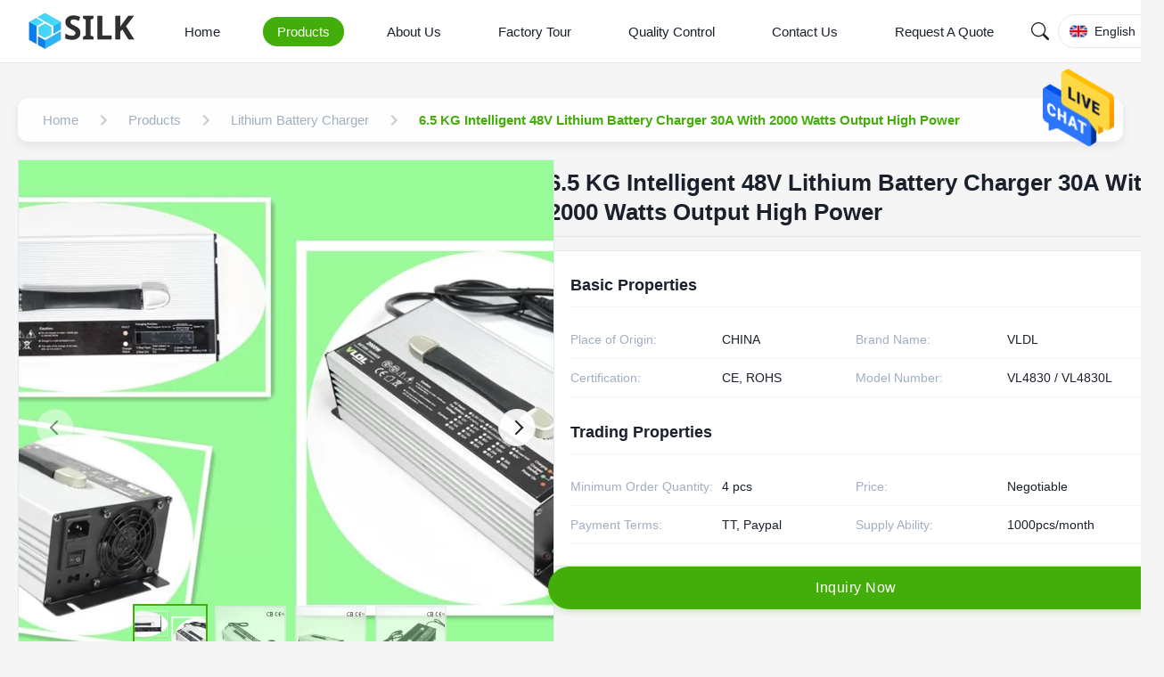

--- FILE ---
content_type: text/html
request_url: https://www.lithium-batterycharger.com/sale-10440271-6-5-kg-intelligent-48v-lithium-battery-charger-30a-with-2000-watts-output-high-power.html
body_size: 36640
content:
<style type="text/css">
/*<![CDATA[*/
img.skeleton{display:block;object-fit:cover;overflow:hidden;background:linear-gradient(135deg,transparent 0,transparent 30%,rgba(255,255,255,.9) 50%,transparent 70%,transparent 100%),linear-gradient(135deg,#d0d0d0 0,#e8e8e8 25%,#f5f5f5 50%,#e8e8e8 75%,#d0d0d0 100%);background-size:200% 100%,200% 100%;background-position:-200% 0,0 0;animation:skeleton-shimmer 2.5s infinite ease-in-out}@keyframes skeleton-shimmer{0%{background-position:-200% 0,0 0}50%{background-position:0 0,0 0}100%{background-position:200% 0,0 0}}img.loaded{background:none;animation:none;display: block;}
/*]]>*/
</style>
<script type="text/javascript">
/*<![CDATA[*/
var newLazy = 1;
/*]]>*/
</script>

<!DOCTYPE html>
<html lang="en">
<head>
	<meta charset="utf-8">
	<meta http-equiv="X-UA-Compatible" content="IE=edge">
	<meta name="viewport" content="width=device-width, initial-scale=1.0">
    <title>6.5 KG Intelligent 48V Lithium Battery Charger 30A With 2000 Watts Output High Power</title>
        <meta name="keywords" content="li ion battery pack charger,lithium battery smart charger" />
            <meta name="description" content="Quality Lithium Battery Charger from factory, 6.5 KG Intelligent 48V Lithium Battery Charger 30A With 2000 Watts Output High Power, Negotiable,4 pcs MOQ,CHINA" />
    <style>img[src$="load_icon.gif"]{object-fit:scale-down !important}.leave-message-dialog ul,.leave-message-dialog li{list-style:none}.leave-message-dialog{background-color:rgba(0,0,0,0.5);position:fixed;top:0;right:0;bottom:0;left:0;z-index:11000;font-family:Roboto !important}.leave-message-dialog input{font-family:Roboto !important}.leave-message-dialog .dialog-content-pql{min-width:600px;box-sizing:border-box;position:absolute;left:50%;top:50%;-webkit-transform:translate(-50%,-50%);-moz-transform:translate(-50%,-50%);-o-transform:translate(-50%,-50%);-ms-transform:translate(-50%,-50%);transform:translate(-50%,-50%);background-color:#fff;border-radius:4px;padding:41px 47px 34px}.leave-message-dialog .dialog-content-pql-id{min-width:716px}.leave-message-dialog .close{position:absolute;width:15px;height:15px;top:22px;right:27px;cursor:pointer}.leave-message-dialog .close:before,.leave-message-dialog .close:after{position:absolute;content:"";background-color:#707070;width:15px;height:2px;top:50%;left:0}.leave-message-dialog .close:before{transform:rotate(45deg)}.leave-message-dialog .close:after{transform:rotate(-45deg)}.leave-message-dialog .title{font-size:24px;color:#333;text-align:center;line-height:1.5;font-weight:bold}.leave-message-dialog p{margin:0}.leave-message-dialog .form{width:100%;margin-top:22px}.leave-message-dialog .form input,.leave-message-dialog .form .textarea{background-color:#f5f5f5;font-family:robot !important}.leave-message-dialog .form input,.leave-message-dialog .form textarea{display:block;width:100%;font-size:16px;border-radius:4px;border:0;outline:0;box-sizing:border-box;padding:12px 19px;line-height:20px;margin-bottom:15px;text-indent:0}.leave-message-dialog .form input{height:44px}.leave-message-dialog .form .textarea{position:relative}.leave-message-dialog .form textarea{font-size:14px;height:180px;background-color:transparent;position:relative;z-index:1}textarea::-webkit-input-placeholder{font-family:robot !important}.leave-message-dialog .form::-webkit-input-placeholder{font-size:16px;color:#999}.leave-message-dialog .form:-moz-placeholder{font-size:16px;color:#999}.leave-message-dialog .form::-moz-placeholder{font-size:16px;color:#999}.leave-message-dialog .form:-ms-input-placeholder{font-size:16px;color:#999}.leave-message-dialog .form #submitStart{margin:0 auto}.leave-message-dialog .form #submitStart:hover{filter:brightness(110%)}.dialog-content-pql-id .img{width:100%;height:200px;border-radius:2px;display:inline-block;position:relative}.dialog-content-pql-id .img img{max-width:100%;max-height:100%;position:absolute;left:50%;top:50%;transform:translate(-50%,-50%)}.dialog-content-pql-id .left{width:200px;float:left}.dialog-content-pql-id .titlep{word-wrap:break-word;display:-webkit-box;-webkit-box-orient:vertical;-webkit-line-clamp:2;overflow:hidden;line-height:20px;margin-top:10px}.dialog-content-pql-id .left ul{list-style:none;margin-top:20px}.dialog-content-pql-id .left ul li{list-style:none;margin-top:6px}.dialog-content-pql-id .left ul li span:first-child{overflow:hidden;text-overflow:ellipsis;white-space:nowrap;display:inline-block;width:100%;line-height:22px}.dialog-content-pql-id .left ul li span:last-child{overflow:hidden;text-overflow:ellipsis;white-space:nowrap;display:inline-block;width:100%;line-height:22px}.dialog-content-pql-id .right{width:400px;float:right;margin-left:20px}.dialog-content-pql-id .title{text-align:left;word-wrap:break-word;display:-webkit-box;-webkit-box-orient:vertical;-webkit-line-clamp:2;overflow:hidden}.dialog-content-pql-id input{width:100%;height:40px;margin-top:20px;border:0;outline:0;background:#f5f5f5;text-indent:16px;font-size:16px}.dialog-content-pql .btn{background:#0f75bd;width:200px;height:40px !important;border-radius:4px !important;text-align:center;line-height:40px;font-size:18px;color:#fff;margin-top:30px;cursor:pointer}.dialog-content-pql .btn:hover{filter:brightness(110%)}.dialog-content-pql-id .mr{position:absolute;width:70px;height:40px;bottom:0;left:0;line-height:40px;text-align:center;color:#757575}.dialog-content-pql-id .mr::before{position:absolute;content:"";display:block;border:5px solid #000;border-color:#000 transparent transparent transparent;top:50%;transform:translateY(-50%);right:5px;margin-top:3px}.dialog-content-pql-id .mr ul{position:absolute;width:100%;cursor:pointer;top:34px;background:#f5f5f5;box-shadow:0 3px 5px 0 rgba(0,0,0,.1);border:1px solid #ededed;display:none}.dialog-content-pql-id .mr:hover ul{display:block}.dialog-content-pql-ok .duihaook{width:80px;height:80px;margin:0 auto;margin-top:20px;margin-bottom:20px;position:relative}.dialog-content-pql-ok .duihaook::after{content:"";display:inline-block;background:#34da00;width:35px;height:12px;transform:rotate(45deg);position:absolute;left:16px;top:35px;border-radius:2px}.dialog-content-pql-ok .duihaook::before{content:"";display:inline-block;background:#a4ff94;width:50px;height:15px;transform:rotate(-45deg);position:absolute;left:32px;border-radius:2px;top:26px}.dialog-content-pql .error-pql{margin-top:-12px;margin-bottom:10px;color:red;display:none}.dialog-content-pql .icon-pql{width:20px;height:20px;display:inline-block;vertical-align:middle;background:red;border-radius:50%}.dialog-content-pql .icon-pql img{width:100%;height:100%}.dialog-content-pql-id .mr #Mr{font-size:14px}.leave-message-dialog .dialog-content-pql-id-hand .form textarea{height:190px}#dialog-content-pql-ok{min-width:460px}.dialog-content-pql-id .titlep,.dialog-content-pql-id .left ul li{font-size:16px}:root{--color-primary:#43ae09;--color-secondary:#f5f5f5;--color-accent:#0052cc;--color-text:#1a202c;--color-text-secondary:#a0aec0;--color-background:#f5f5f5;--color-white:#fff;--color-border:#e2e8f0;--font-family-heading:'Helvetica',sans-serif;--font-family-body:'Verdana',sans-serif;--font-family-quote:'Times New Roman',serif;--border-radius-sm:4px;--border-radius-md:8px;--shadow-sm:0 4px 12px rgba(0,0,0,0.08);--shadow-lg:0 8px 20px rgba(0,0,0,0.1)}body{font-family:var(--font-family-body);color:var(--color-text);background-color:var(--color-background);margin:0;padding:0}h1,h2,h5,h6{margin:0;padding:0;font-size:inherit;font-weight:inherit}ul,li{list-style:none;margin:0;padding:0}a{text-decoration:none;color:inherit}a:hover{text-decoration:none}.full-header-wrapper *{margin:0;padding:0;box-sizing:border-box;font-family:var(--font-family-heading)}.full-header-wrapper{width:100%;background-color:var(--color-white);border-bottom:1px solid var(--color-border);position:fixed;top:0;z-index:999;transition:background-color .3s ease,box-shadow .3s ease}.full-header-wrapper.scrolled{background-color:rgba(255,255,255,0.85);backdrop-filter:blur(10px);-webkit-backdrop-filter:blur(10px);box-shadow:var(--shadow-sm)}.full-header-container{max-width:1400px;margin:0 auto;padding:0 20px;display:flex;justify-content:space-between;align-items:center;height:70px;position:relative}.full-header-logo{display:flex;align-items:center;text-decoration:none}.full-header-logo img{height:40px;margin-right:8px}.full-header-logo span{font-size:18px;font-weight:600;color:var(--color-text)}.full-header-menu{display:flex;align-items:center;position:relative;height:100%}.full-header-item{list-style:none;margin:0 16px;height:100%;display:flex;align-items:center;position:relative}.full-header-link{text-decoration:none;color:var(--color-text);font-size:15px;font-weight:500;padding:8px 16px;display:block;transition:color .3s ease,background-color .3s ease;white-space:nowrap;border-radius:20px}.full-header-item:hover>.full-header-link{color:var(--color-white);background-color:var(--color-primary)}.full-header-item.active>.full-header-link{color:var(--color-white);background-color:var(--color-primary)}.full-header-underline{position:absolute;bottom:0;height:3px;background:var(--color-primary);border-radius:3px 3px 0 0;transition:left .3s cubic-bezier(0.25,0.1,0.25,1),width .3s cubic-bezier(0.25,0.1,0.25,1);pointer-events:none;display:none}.full-header-actions{display:flex;align-items:center;gap:16px}.full-header-search-container{position:relative;width:40px;height:40px}.full-header-search-button{position:relative;width:40px;height:40px;background:0;border:0;color:var(--color-text);cursor:pointer;display:flex;align-items:center;justify-content:center;z-index:1010;transition:color .3s ease;padding:0}.full-header-search-button:hover{color:var(--color-primary)}.full-header-search-button svg{width:20px;height:20px}.full-header-search-input{position:absolute;right:0;top:0;width:214px;height:40px;padding:0 45px 0 15px;border:1px solid var(--color-border);border-radius:20px;background-color:var(--color-white);font-size:14px;outline:0;transform-origin:right center;transform:scaleX(0);opacity:0;transition:transform .3s ease,opacity .3s ease,border-color .3s ease;box-shadow:var(--shadow-sm);z-index:1005;font-family:var(--font-family-body)}.full-header-search-input:focus{border-color:var(--color-primary)}.full-header-search-container.expanded .full-header-search-input{transform:scaleX(1);opacity:1}.full-header-inquiry-btn{padding:8px 16px;border:1px solid var(--color-primary);border-radius:20px;background-color:transparent;color:var(--color-primary);font-size:14px;font-weight:500;cursor:pointer;transition:all .3s ease;position:relative;z-index:1000;white-space:nowrap}.full-header-inquiry-btn:hover{background-color:var(--color-primary);color:var(--color-white)}.full-header-hamburger{display:none;background:0;border:0;font-size:20px;color:var(--color-text);cursor:pointer}.full-header-lang-switcher{position:relative}.full-header-lang-current{display:flex;align-items:center;border:1px solid var(--color-border);padding:8px 12px;cursor:pointer;transition:border-color .3s ease;border-radius:50px;white-space:nowrap}.full-header-lang-current:hover{border-color:var(--color-primary)}.full-header-lang-current img,.full-header-lang-current svg{width:20px;height:20px;margin-right:8px;object-fit:cover;border-radius:50%}.full-header-lang-current span{font-size:14px;color:var(--color-text)}.full-header-lang-current::after{content:'';display:inline-block;width:0;height:0;border-left:4px solid transparent;border-right:4px solid transparent;border-top:5px solid var(--color-text);margin-left:8px;transition:transform .3s ease}.full-header-lang-switcher.open .full-header-lang-current::after{transform:rotate(180deg)}.full-header-lang-dropdown{display:none;position:absolute;top:calc(100% + 5px);right:0;background-color:var(--color-white);border:1px solid var(--color-border);box-shadow:var(--shadow-sm);max-height:300px;overflow-y:auto;z-index:1001;min-width:150px;border-radius:var(--border-radius-sm)}.full-header-lang-dropdown.active{display:block}.full-header-lang-list{list-style:none;margin:0;padding:5px 0}.full-header-lang-item a{display:flex;align-items:center;padding:8px 15px;text-decoration:none;color:var(--color-text);font-size:14px;transition:background-color .3s ease,color .3s ease}.full-header-lang-item a:hover{background-color:var(--color-background);color:var(--color-primary)}.full-header-lang-item img,.full-header-lang-item svg{width:20px;height:20px;margin-right:10px;object-fit:cover;border-radius:50%}.full-header-dropdown-menu{display:none;position:absolute;top:100%;left:0;background-color:var(--color-white);box-shadow:var(--shadow-sm);border-radius:var(--border-radius-sm);padding:10px 0;list-style:none;min-width:200px;z-index:1000}.full-header-item:hover>.full-header-dropdown-menu{display:block}.full-header-dropdown-item{position:relative}.full-header-dropdown-item a{padding:10px 20px;display:block;color:var(--color-text);text-decoration:none;font-size:14px;white-space:nowrap;transition:background-color .3s,color .3s}.full-header-dropdown-item a:hover{background-color:var(--color-background);color:var(--color-primary)}.full-header-dropdown-item--has-submenu::after{content:'›';position:absolute;right:15px;top:50%;transform:translateY(-50%);font-size:18px;color:var(--color-text-secondary)}.full-header-submenu{display:none;position:absolute;top:0;left:100%;background-color:var(--color-white);box-shadow:var(--shadow-sm);border-radius:var(--border-radius-sm);padding:10px 0;list-style:none;min-width:200px}.full-header-dropdown-item:hover>.full-header-submenu{display:block}.floating-social-bar-container{position:fixed;top:50%;right:0;transform:translateY(-50%);z-index:1000}.floating-social-bar-list{list-style:none;margin:0;padding:5px}.floating-social-bar-list li{margin:0;padding:0}.floating-social-bar-item a{display:flex;align-items:center;justify-content:flex-end;width:44px;height:44px;text-decoration:none;transition:background-color .3s ease;overflow:visible;padding-right:10px;box-sizing:border-box;border-radius:var(--border-radius-sm) 0 0 var(--border-radius-sm);position:relative}.floating-social-bar-item a:hover{background-color:var(--color-white);border:1px solid #43ae09;border-left:0;border-radius:0}.floating-social-bar-label{position:absolute;right:100%;top:-1px;bottom:-1px;display:flex;align-items:center;padding:0 10px;background-color:var(--color-white);border-radius:var(--border-radius-sm) 0 0 var(--border-radius-sm);font-size:14px;white-space:nowrap;font-weight:bold;opacity:0;visibility:hidden;transition:opacity .3s ease,visibility .3s ease;pointer-events:none;font-family:var(--font-family-body);color:#43ae09;border:1px solid #43ae09;border-right:0}.floating-social-bar-item a:hover .floating-social-bar-label{opacity:1;visibility:visible}#main-content{margin-top:70px;background-color:#f5f5f5;padding:20px 0}.page-container{max-width:1400px;margin:0 auto;padding:0 20px}a{text-decoration:none}li{list-style:none}.section-title{font-family:var(--font-family-heading);font-size:32px;font-weight:bold;color:var(--color-text);text-align:left;margin-bottom:40px;position:relative;padding-bottom:15px}.section-title::after{content:'';position:absolute;left:0;bottom:0;width:60px;height:4px;background-color:var(--color-primary);border-radius:2px}.product-detail-hero-layout{display:flex;gap:30px;margin-bottom:30px}.product-detail-left-panel{flex:0 0 48%;max-width:48%}.product-detail-right-panel{flex:1;display:flex;flex-direction:column;gap:20px}.related-products-grid{display:grid;grid-template-columns:repeat(4,1fr);gap:24px}.related-products-section{margin-top:40px}#main-content .product-description-content{line-height:1.7;color:var(--color-text-secondary);overflow-wrap:break-word;word-wrap:break-word;display:flow-root}#main-content .product-description-content img{max-width:100% !important;height:auto !important}#main-content .product-description-content table{max-width:100%;overflow-x:auto;border-collapse:collapse;border-spacing:0}#main-content .product-description-content table th,#main-content .product-description-content table td{padding:8px 12px;border:1px solid var(--border-color)}#main-content .product-description-content p{margin-bottom:1em !important}.breadcrumb-gradient-container{font-family:var(--font-family-body);padding:20px 0}.breadcrumb-gradient-wrapper{display:flex;align-items:center;background:rgba(255,255,255,0.9);backdrop-filter:blur(10px);border-radius:12px;padding:8px 16px;box-shadow:var(--shadow-sm);overflow-x:auto;-webkit-overflow-scrolling:touch;scrollbar-width:none}.breadcrumb-gradient-wrapper::-webkit-scrollbar{display:none}.breadcrumb-gradient-crumb{display:flex;align-items:center;text-decoration:none;color:var(--color-text-secondary);font-size:15px;font-weight:500;transition:all .3s cubic-bezier(0.25,0.8,0.25,1);white-space:nowrap;position:relative;padding:8px 12px;border-radius:8px}a.breadcrumb-gradient-crumb:hover{background:var(--color-secondary);transform:translateY(-2px);color:var(--color-primary)}a.breadcrumb-gradient-crumb:active{transform:translateY(0)}.breadcrumb-gradient-separator{display:flex;margin:0 4px;color:#ccc}.breadcrumb-gradient-separator svg{width:24px;height:24px;fill:currentColor}.breadcrumb-gradient-current{font-weight:600;padding:8px 12px;border-radius:8px;color:var(--color-primary)}a.breadcrumb-gradient-crumb::after{content:'';position:absolute;bottom:4px;left:50%;width:0;height:2px;background:var(--color-primary);transition:width .3s ease,left .3s ease;border-radius:2px}a.breadcrumb-gradient-crumb:hover::after{width:80%;left:10%}.product-image-gallery-container{width:100%;max-width:100%;margin:0 auto;font-family:var(--font-family-body);-webkit-user-select:none;-moz-user-select:none;-ms-user-select:none;user-select:none}.product-image-gallery-main-view{width:600px;height:600px;border:1px solid var(--color-border);display:flex;align-items:center;justify-content:center;overflow:hidden;position:relative;background-color:var(--color-white)}.product-image-gallery-main-image{width:100%;height:100%;display:block;object-fit:cover}.product-image-gallery-video-container{width:100%;height:100%;position:relative}.product-image-gallery-video-container .YouTuBe_Box_Iframe{width:100%;height:100%}.product-image-gallery-video-container .image-all{display:block;width:100%;height:100%;position:relative}.product-image-gallery-video-container .img_w{position:absolute;top:0;left:0;width:100%;height:100%;display:flex;align-items:center;justify-content:center;z-index:2}.product-image-gallery-video-container .play{width:64px;height:64px;background-color:rgba(0,0,0,0.5);border-radius:50%;position:relative;cursor:pointer}.product-image-gallery-video-container .play::after{content:'';display:block;position:absolute;top:50%;left:50%;transform:translate(-40%,-50%);width:0;height:0;border-style:solid;border-width:12px 0 12px 20px;border-color:transparent transparent transparent var(--color-white)}.product-image-gallery-video-container .wrap-mask{position:absolute;top:0;left:0;width:100%;height:100%;background-color:rgba(0,0,0,0.2);z-index:1}.product-image-gallery-video-container img{width:100%;height:100%;object-fit:cover}.product-image-gallery-nav-wrapper{width:100%;position:absolute;bottom:15px;left:0;transform:none;z-index:10;height:auto;padding:0 20px;box-sizing:border-box}.product-image-gallery-arrow{position:absolute;top:50%;transform:translateY(-50%);z-index:11;width:40px;height:40px;background-color:rgba(255,255,255,0.9);border-radius:50%;cursor:pointer;display:flex;align-items:center;justify-content:center;transition:background-color .3s;border:1px solid var(--color-border)}.product-image-gallery-arrow.product-image-gallery-prev{left:20px}.product-image-gallery-arrow.product-image-gallery-next{right:20px}.product-image-gallery-arrow::after{content:'';display:block;width:10px;height:10px;border-top:2px solid var(--color-text);border-left:2px solid var(--color-text)}.product-image-gallery-arrow.product-image-gallery-prev::after{transform:rotate(-45deg);margin-left:3px}.product-image-gallery-arrow.product-image-gallery-next::after{transform:rotate(135deg);margin-right:3px}.product-image-gallery-arrow:hover{background-color:var(--color-white)}.product-image-gallery-arrow.disabled{cursor:not-allowed;opacity:.5}.product-image-gallery-thumbnails-viewport{width:100%;overflow:hidden;margin:0;height:90px}.product-image-gallery-thumbnails-list{display:flex;flex-direction:row;align-items:center;list-style:none;padding:0;margin:0;width:100%;transition:transform .5s cubic-bezier(0.25,0.46,0.45,0.94);height:100%}.product-image-gallery-item{flex-shrink:0;box-sizing:border-box;width:80px;height:80px;margin:0 5px;border:2px solid var(--color-border);cursor:pointer;transition:all .3s ease;position:relative;opacity:.7}.product-image-gallery-item.active{border-color:var(--color-primary);opacity:1;transform:scale(1.05)}.product-image-gallery-item img{width:100%;height:100%;display:block;object-fit:cover}.product-image-gallery-item .video-icon{position:absolute;top:50%;left:50%;transform:translate(-50%,-50%);width:32px;height:32px;background-color:rgba(0,0,0,0.5);border-radius:50%;pointer-events:none}.product-image-gallery-item .video-icon::after{content:'';display:block;position:absolute;top:50%;left:50%;transform:translate(-40%,-50%);width:0;height:0;border-style:solid;border-width:6px 0 6px 10px;border-color:transparent transparent transparent var(--color-white)}.product-title-component{padding:10px 0;margin-bottom:15px;border-bottom:1px solid var(--color-border)}.product-title-component .product-main-title{font-size:26px;font-weight:600;color:var(--color-text);line-height:1.3;margin:0;padding:0;word-break:break-word;font-family:var(--font-family-heading)}.product-spec-attr-container{font-family:var(--font-family-body);color:var(--color-text);line-height:1.6;border:1px solid var(--color-border);padding:24px;background-color:var(--color-white)}.product-spec-attr-title{font-size:18px;font-weight:600;color:var(--color-text);margin:0 0 15px 0;padding-bottom:10px;border-bottom:1px solid var(--color-secondary);font-family:var(--font-family-heading)}.product-spec-attr-list{overflow:hidden;margin:0;padding:0;list-style:none}.product-spec-attr-item{box-sizing:border-box;float:left;width:50%;padding:10px 15px 10px 0;border-bottom:1px solid var(--color-secondary);font-size:14px;display:flex}.product-spec-attr-label{flex-shrink:0;width:160px;color:var(--color-text-secondary);padding-right:10px}.product-spec-attr-value{color:var(--color-text);word-break:break-word}.product-spec-attr-section{margin-bottom:25px}.product-spec-attr-section:last-child{margin-bottom:0}.inquiry-button-el{--background:var(--color-primary);--text:var(--color-white);--font-size:16px;--duration:.44s;--move-hover:-4px;--shadow:0 2px 8px -1px rgba(67,174,9,0.32);--shadow-hover:0 4px 20px -2px rgba(67,174,9,0.5);--font-shadow:var(--font-size);padding:16px 300px;font-family:var(--font-family-heading);font-weight:500;line-height:var(--font-size);border-radius:24px;border:0;display:inline-block;outline:0;text-decoration:none;font-size:var(--font-size);letter-spacing:.5px;background:var(--background);color:var(--text);box-shadow:var(--shadow);transform:translateY(var(--y,0)) translateZ(0);transition:transform var(--duration) ease,box-shadow var(--duration) ease;cursor:pointer;-webkit-user-select:none;-moz-user-select:none;-ms-user-select:none;user-select:none;text-align:center}.inquiry-button-el div{display:flex;overflow:hidden;text-shadow:0 var(--font-shadow) 0 var(--text)}.inquiry-button-el div span{display:block;-webkit-backface-visibility:hidden;backface-visibility:hidden;font-style:normal;transition:transform var(--duration) ease;transform:translateY(var(--m,0)) translateZ(0)}.inquiry-button-el div span:nth-child(1){transition-delay:.05s}.inquiry-button-el div span:nth-child(2){transition-delay:.1s}.inquiry-button-el div span:nth-child(3){transition-delay:.15s}.inquiry-button-el div span:nth-child(4){transition-delay:.2s}.inquiry-button-el div span:nth-child(5){transition-delay:.25s}.inquiry-button-el div span:nth-child(6){transition-delay:.3s}.inquiry-button-el div span:nth-child(7){transition-delay:.35s}.inquiry-button-el div span:nth-child(8){transition-delay:.4s}.inquiry-button-el div span:nth-child(9){transition-delay:.45s}.inquiry-button-el div span:nth-child(10){transition-delay:.5s}.inquiry-button-el div span:nth-child(11){transition-delay:.55s}.inquiry-button-el div span:nth-child(12){transition-delay:.6s}.inquiry-button-el:hover{--y:var(--move-hover);--shadow:var(--shadow-hover)}.inquiry-button-el:hover span{--m:calc(var(--font-size) * -1)}@keyframes designated-contact-card-fade-in{from{opacity:0;transform:translateY(20px)}to{opacity:1;transform:translateY(0)}}.designated-contact-card-wrapper{font-family:var(--font-family-body);color:var(--color-text);width:100%;padding:24px;border:1px solid var(--color-border);border-radius:8px;background-color:var(--color-white);box-shadow:var(--shadow-sm);transition:transform .3s ease,box-shadow .3s ease;animation:designated-contact-card-fade-in .6s ease-out;box-sizing:border-box}.designated-contact-card-wrapper:hover{transform:translateY(-5px);box-shadow:var(--shadow-lg)}.designated-contact-card-header{text-align:center;border-bottom:1px solid var(--color-secondary);padding-bottom:15px;margin-bottom:15px}.designated-contact-card-name{font-size:18px;font-weight:bold;color:var(--color-text);margin:0 0 5px 0;font-family:var(--font-family-heading)}.designated-contact-card-job{font-size:14px;color:var(--color-text-secondary);margin:0}.designated-contact-card-list{list-style:none;padding:0;margin:0 0 20px 0}.designated-contact-card-list li{font-size:14px;color:var(--color-text);margin-bottom:12px;display:flex;align-items:flex-start;position:relative}.designated-contact-card-list li .designated-contact-card-label{font-weight:600;color:var(--color-text);min-width:80px;flex-shrink:0}.designated-contact-card-list li .designated-contact-card-value{word-break:break-all}.designated-contact-card-list li a{color:var(--color-primary);text-decoration:none}.designated-contact-card-list li a:hover{text-decoration:underline}.designated-contact-card-wechat-qr-popup{display:none;position:fixed;padding:10px;background:var(--color-white);border:1px solid var(--color-border);box-shadow:var(--shadow-lg);border-radius:5px;z-index:300;pointer-events:none}.designated-contact-card-wechat-qr-popup img{width:120px;height:120px;display:block}.designated-contact-card-socials{display:flex;justify-content:center;flex-wrap:wrap;gap:15px;margin-bottom:20px;padding-top:15px;border-top:1px solid var(--color-secondary)}.designated-contact-card-socials a{display:inline-block;font-size:14px;color:var(--color-text-secondary);text-decoration:none;transition:color .2s ease}.designated-contact-card-socials a svg{width:24px;height:24px;display:block}.designated-contact-card-socials a:hover{color:var(--color-primary)}.designated-contact-card-inquiry-btn{display:block;width:100%;padding:12px 0;background-color:var(--color-primary);color:var(--color-white);text-align:center;font-size:16px;font-weight:bold;border-radius:5px;text-decoration:none;transition:background-color .3s ease;cursor:pointer;border:0;font-family:var(--font-family-heading)}.designated-contact-card-inquiry-btn:hover{opacity:.8}.product-tag-words-section{padding:10px 0;margin-bottom:20px}.product-tag-words-container{display:flex;align-items:center;flex-wrap:wrap;gap:10px}.product-tag-words-side{margin-right:10px;line-height:1;font-size:16px;font-weight:bold;color:var(--color-text);font-family:var(--font-family-heading)}.product-tag-words-btn{line-height:36px;background:var(--color-secondary);color:var(--color-text-secondary);border:1px solid var(--color-border);border-radius:4px;padding:0 15px;font-size:14px;cursor:pointer;position:relative;z-index:1;overflow:hidden;text-align:center;display:inline-block;text-decoration:none;transition:all .3s ease}.product-tag-words-btn:hover{color:var(--color-primary);border-color:var(--color-primary);background-color:var(--color-white);transform:translateY(-2px);box-shadow:var(--shadow-sm)}.product-custom-attributes-container{font-family:var(--font-family-body);color:var(--color-text);margin-bottom:20px;border:1px solid var(--color-border);padding:20px;background-color:var(--color-white)}.product-custom-attributes-title{font-size:20px;font-weight:bold;color:var(--color-text);margin:0 0 15px 0;padding-bottom:10px;border-bottom:1px solid var(--color-border);font-family:var(--font-family-heading)}.product-custom-attributes-table{width:100%;border-collapse:collapse;font-size:14px}.product-custom-attributes-table tr{border-bottom:1px solid var(--color-secondary)}.product-custom-attributes-table tr:last-child{border-bottom:0}.product-custom-attributes-table td{padding:12px 8px;vertical-align:top;line-height:1.5}.product-custom-attributes-name{font-weight:normal;color:var(--color-text-secondary);width:200px;background-color:var(--color-secondary)}.product-custom-attributes-value{color:var(--color-text)}.product-custom-attributes-highlight-value{line-height:1.1}.product-description-frame{max-width:100%;margin:30px 0;padding:0}.product-description-container{background-color:var(--color-white);border-radius:12px;overflow:hidden;box-shadow:var(--shadow-sm)}.product-description-header{background:var(--color-primary);padding:22px 30px;position:relative;border-bottom:3px solid var(--color-primary)}.product-description-title{font-size:26px;font-weight:700;color:var(--color-white);margin:0;display:flex;align-items:center;gap:12px;position:relative;padding-left:10px;font-family:var(--font-family-heading)}.product-description-title::before{content:'';position:absolute;left:0;top:50%;transform:translateY(-50%);width:4px;height:28px;background-color:var(--color-white);opacity:.8;border-radius:2px}.product-description-title-icon{width:28px;height:28px;flex-shrink:0;fill:var(--color-white)}.product-description-content-wrapper{padding:30px}.product-description-content{color:var(--color-text-secondary);line-height:1.8;font-size:16px;font-family:var(--font-family-body)}.product-accessories-container{max-width:100%;margin:20px 0}.product-accessories-title{font-size:24px;font-weight:600;color:var(--color-text);margin-bottom:30px;padding-bottom:12px;border-bottom:1px solid var(--color-border);font-family:var(--font-family-heading)}.product-accessories-grid{display:grid;grid-template-columns:repeat(auto-fill,minmax(300px,1fr));gap:20px}.product-accessories-card{text-decoration:none;color:var(--color-text);background-color:var(--color-white);border-radius:8px;padding:20px;transition:all .3s ease;display:flex;align-items:center;border:1px solid var(--color-border)}.product-accessories-card:hover{transform:translateY(-3px);box-shadow:var(--shadow-sm);border-color:var(--color-primary)}.product-accessories-icon{width:40px;height:40px;display:flex;align-items:center;justify-content:center;background-color:var(--color-primary);color:var(--color-white);border-radius:6px;margin-right:15px;flex-shrink:0}.product-accessories-icon svg{width:24px;height:24px;fill:currentColor}.product-accessories-info{flex-grow:1;min-width:0}.product-accessories-name{font-weight:500;margin-bottom:4px;white-space:nowrap;overflow:hidden;text-overflow:ellipsis}.product-accessories-meta{font-size:13px;color:var(--color-text-secondary);display:flex;align-items:center}.product-accessories-type{background-color:var(--color-secondary);color:var(--color-primary);padding:2px 8px;border-radius:4px;font-size:12px;margin-right:10px}.product-accessories-download-btn{color:var(--color-primary);margin-left:auto;flex-shrink:0;transition:color .3s ease}.product-accessories-download-btn svg{width:20px;height:20px;fill:currentColor}.product-accessories-card:hover .product-accessories-download-btn{color:var(--color-primary);opacity:.8}.product-card-new{font-family:var(--font-family-body);border-radius:10px;overflow:hidden;transition:transform .3s ease,box-shadow .3s ease;width:100%;display:flex;flex-direction:column;background-color:var(--color-white);box-shadow:var(--shadow-sm)}.product-card-new:hover{transform:translateY(-5px);box-shadow:var(--shadow-lg)}.product-card-new-image-link{display:block;position:relative;padding-top:100%}.product-card-new-video-icon{position:absolute;right:10px;bottom:10px;width:30px;height:30px;background-color:rgba(0,0,0,0.5);border-radius:50%;display:flex;align-items:center;justify-content:center;z-index:2}.product-card-new-video-icon::after{content:'';display:block;width:0;height:0;border-top:6px solid transparent;border-bottom:6px solid transparent;border-left:10px solid var(--color-white);margin-left:3px}.product-card-new-image{position:absolute;top:0;left:0;width:100%;height:100%;object-fit:cover;transition:transform .3s ease}.product-card-new:hover .product-card-new-image{transform:scale(1.05)}.product-card-new-content{padding:15px;display:flex;flex-direction:column;flex-grow:1;background-color:var(--color-white);position:relative}.product-card-new-title{margin:0;color:var(--color-text);font-size:14px;font-weight:600;line-height:1.4;min-height:4.2em;display:flex;align-items:center;font-family:var(--font-family-heading)}.product-card-new-title-text{display:-webkit-box;-webkit-box-orient:vertical;-webkit-line-clamp:3;overflow:hidden;text-overflow:ellipsis;width:100%}.product-card-new-remark{margin:8px 0;color:var(--color-text-secondary);font-size:12px;line-height:1.5;display:-webkit-box;-webkit-box-orient:vertical;-webkit-line-clamp:3;overflow:hidden;text-overflow:ellipsis}.product-card-new-mask{position:absolute;bottom:0;left:0;right:0;height:100%;background:linear-gradient(to top,var(--color-white) 25%,transparent 75%);opacity:0;transition:opacity .3s ease;pointer-events:none}.product-card-new:hover .product-card-new-mask{opacity:1}.product-card-new-button-wrap{position:absolute;bottom:15px;left:15px;right:15px;opacity:0;transition:opacity .3s ease}.product-card-new:hover .product-card-new-button-wrap{opacity:1}.product-card-new-button{display:block;width:100%;padding:8px 15px;background-color:var(--color-primary);color:var(--color-white);text-align:center;text-decoration:none;border-radius:5px;font-weight:bold;font-size:14px;border:0;cursor:pointer;transition:background-color .3s ease;box-sizing:border-box;font-family:var(--font-family-heading)}.product-card-new-button:hover{opacity:.8}.product-content-layout{display:flex;gap:30px;align-items:flex-start}.product-content-main{flex:1;min-width:0}.product-content-sidebar{flex:0 0 350px;width:350px;position:sticky;top:90px}.product-reviews-container{font-family:-apple-system,BlinkMacSystemFont,'Segoe UI',Roboto,'Helvetica Neue',Arial,'Noto Sans',sans-serif,'Apple Color Emoji','Segoe UI Emoji','Segoe UI Symbol','Noto Color Emoji';color:#333;background-color:#fff;padding:24px;border:1px solid #e0e0e0;border-radius:8px}.product-reviews-summary{display:flex;justify-content:space-between;align-items:flex-start;padding-bottom:24px;border-bottom:1px solid #f0f0f0}.product-reviews-summary-left{display:flex;align-items:flex-start;gap:30px}.product-reviews-average-rating{text-align:center;min-width:150px}.product-reviews-average-score{font-size:48px;font-weight:bold;color:#1a1a1a;line-height:1.2}.product-reviews-stars-display{display:inline-block;font-size:20px;position:relative;color:#ccc}.product-reviews-stars-display-inner{position:absolute;top:0;left:0;white-space:nowrap;overflow:hidden;color:#f5a623}.product-reviews-total-reviews{font-size:14px;color:#666;margin-top:8px}.product-reviews-distribution{flex-grow:1}.product-reviews-distribution-row{display:flex;align-items:center;margin-bottom:8px;font-size:14px}.product-reviews-distribution-label{color:#666;width:60px;flex-shrink:0}.product-reviews-progress-bar{width:200px;height:8px;background-color:#e0e0e0;border-radius:4px;overflow:hidden;margin:0 12px}.product-reviews-progress-bar-inner{height:100%;background-color:#f5a623;border-radius:4px}.product-reviews-distribution-percent{color:#666;width:40px;text-align:right}.product-reviews-summary-right{flex-shrink:0}.product-reviews-write-btn{background-color:var(--color-primary);color:var(--color-white);border:0;padding:10px 20px;font-size:14px;font-weight:bold;border-radius:5px;cursor:pointer;transition:background-color .3s ease;font-family:var(--font-family-heading)}.product-reviews-write-btn:hover{opacity:.8}.product-reviews-list-title{font-size:18px;font-weight:bold;color:#1a1a1a;margin-top:24px;margin-bottom:16px}.product-reviews-list{margin:0;padding:0;list-style:none}.product-reviews-item{padding:20px 0;border-bottom:1px solid #f0f0f0}.product-reviews-item:last-child{border-bottom:0}.product-reviews-item-header{display:flex;align-items:center;margin-bottom:12px}.product-reviews-avatar{width:40px;height:40px;border-radius:50%;background-color:var(--color-primary);color:#fff;display:flex;align-items:center;justify-content:center;font-size:18px;font-weight:bold;margin-right:12px;flex-shrink:0}.product-reviews-author-info{flex-grow:1;display:flex;align-items:baseline;gap:8px}.product-reviews-author-name{font-weight:bold;font-size:14px;color:#333}.product-reviews-author-meta{font-size:12px;color:#999}.product-reviews-author-meta span{margin-right:8px}.product-reviews-item-rating .product-reviews-stars-display{font-size:16px}.product-reviews-item-body{font-size:14px;line-height:1.6;color:#333}.product-reviews-item-content{margin-bottom:12px}.product-reviews-item-pics{display:flex;gap:8px;margin-bottom:12px}.product-reviews-item-pic{width:80px;height:80px;object-fit:cover;border:1px solid #eee;border-radius:4px;cursor:pointer}.product-reviews-item-footer{display:flex;align-items:center;font-size:12px;color:#666}.product-reviews-helpful-btn{display:flex;align-items:center;cursor:pointer;color:#666;background:0;border:1px solid #ccc;padding:4px 8px;border-radius:12px;margin-left:16px}.product-reviews-helpful-btn:hover{background-color:#f5f5f5;border-color:#999}.product-reviews-helpful-btn svg{width:14px;height:14px;margin-right:6px;fill:currentColor}.b2b-footer-wrapper{position:relative;background-image:url('/photo/lithium-batterycharger/tplimg/20250918471686.jpg');background-size:cover;background-position:center;color:#bdc3c7;font-family:Arial,sans-serif;font-size:14px;line-height:1.6}.b2b-footer-overlay{background-color:rgba(0,0,0,0.5);padding-top:50px}.b2b-footer-container{max-width:1200px;margin:0 auto;padding:0 20px;display:flex;justify-content:space-between;flex-wrap:wrap}.b2b-footer-column{width:23%;padding:0 15px;box-sizing:border-box;margin-bottom:30px}.b2b-footer-column .b2b-footer-title{font-size:18px;color:#fff;margin-top:0;margin-bottom:25px;padding-bottom:10px;border-bottom:1px solid #4a627a;font-weight:600}.b2b-footer-column p,.b2b-footer-column li{margin-bottom:12px}.b2b-footer-link-list>li{transition:transform .3s ease,color .3s ease}.b2b-footer-link-list>li:hover{transform:translateY(-5px) scale(1.2);color:var(--color-primary)}.b2b-footer-column a{color:#bdc3c7;text-decoration:none;transition:color .3s ease}.b2b-footer-column a:hover{color:var(--color-primary);text-decoration:none}.b2b-footer-logo-img{max-width:220px;height:auto;margin-bottom:15px}.b2b-footer-slogan{font-style:italic}.b2b-footer-social-links{margin-top:20px}.b2b-footer-social-links a{display:inline-block;margin-right:15px;font-size:16px;text-decoration:none}.b2b-footer-link-list,.b2b-footer-contact-list{list-style:none;padding:0;margin:0}.b2b-footer-contact-list strong{color:#ecf0f1;margin-right:5px}.b2b-footer-inquiry-btn{display:inline-block;background-color:#368e07;color:#fff;padding:10px 25px;border-radius:4px;text-decoration:none;font-weight:bold;margin-top:15px;transition:background-color .3s ease;border:0;cursor:pointer}.b2b-footer-inquiry-btn:hover{background-color:#5fbf29;color:#fff;text-decoration:none}.b2b-footer-copyright-bar{text-align:center;padding:20px 0;margin-top:20px;border-top:1px solid #4a627a;font-size:13px;color:#95a5a6}.b2b-footer-copyright-bar p{margin:0}.b2b-footer-copyright-bar a{color:#bdc3c7;text-decoration:none}.b2b-footer-copyright-bar a:hover{color:#fff}
</style>   
				

<meta property="og:title" content="6.5 KG Intelligent 48V Lithium Battery Charger 30A With 2000 Watts Output High Power" />
<meta property="og:description" content="Quality Lithium Battery Charger from factory, 6.5 KG Intelligent 48V Lithium Battery Charger 30A With 2000 Watts Output High Power, Negotiable,4 pcs MOQ,CHINA" />
<meta property="og:type" content="product" />
<meta property="og:availability" content="instock" />
<meta property="og:site_name" content="Beijing Silk Road Enterprise Management Services Co.,LTD" />
<meta property="og:url" content="https://www.lithium-batterycharger.com/sale-10440271-6-5-kg-intelligent-48v-lithium-battery-charger-30a-with-2000-watts-output-high-power.html" />
<meta property="og:image" content="https://www.lithium-batterycharger.com/photo/ps18326331-6_5_kg_intelligent_48v_lithium_battery_charger_30a_with_2000_watts_output_high_power.jpg" />
<link rel="canonical" href="https://www.lithium-batterycharger.com/sale-10440271-6-5-kg-intelligent-48v-lithium-battery-charger-30a-with-2000-watts-output-high-power.html" />
<link rel="alternate" href="https://m.lithium-batterycharger.com/sale-10440271-6-5-kg-intelligent-48v-lithium-battery-charger-30a-with-2000-watts-output-high-power.html" media="only screen and (max-width: 640px)" />
<style type="text/css">
/*<![CDATA[*/
img.skeleton{display:block;object-fit:cover;overflow:hidden;background:linear-gradient(135deg,transparent 0,transparent 30%,rgba(255,255,255,.9) 50%,transparent 70%,transparent 100%),linear-gradient(135deg,#d0d0d0 0,#e8e8e8 25%,#f5f5f5 50%,#e8e8e8 75%,#d0d0d0 100%);background-size:200% 100%,200% 100%;background-position:-200% 0,0 0;animation:skeleton-shimmer 2.5s infinite ease-in-out}@keyframes skeleton-shimmer{0%{background-position:-200% 0,0 0}50%{background-position:0 0,0 0}100%{background-position:200% 0,0 0}}img.loaded{background:none;animation:none;display: block;}
/*]]>*/
</style>
<script type="text/javascript">
/*<![CDATA[*/
window.isvideotpl = 0;window.detailurl = '';
var isShowGuide=0;showGuideColor=0;var company_type = 14;var webim_domain = '';
var colorUrl = '';
var aisearch = 0;
var selfUrl = '';
window.playerReportUrl='/vod/view_count/report';
var query_string = ["Products","Detail"];
var g_tp = '';
var customtplcolor = 20088;
window.predomainsub = "";
var newLazy = 1;
/*]]>*/
</script>
</head>
<body>
<img src="/logo.gif" style="display:none" alt="logo"/>
    <div id="floatAd" style="z-index: 110000;position:absolute;right:30px;bottom:60px;height:79px;display: block;">
                                <a href="/webim/webim_tab.html" rel="nofollow" data-uid="40962" onclick= 'setwebimCookie(40962,10440271,14);' target="_blank">
            <img style="width: 80px;cursor: pointer;" alt='Send Message' src="/images/floatimage_chat.gif"/>
        </a>
                                </div>
<a style="display: none!important;" title="Beijing Silk Road Enterprise Management Services Co.,LTD" class="float-inquiry" href="/contactnow.html" onclick='setinquiryCookie("{\"showproduct\":1,\"pid\":\"10440271\",\"name\":\"6.5 KG Intelligent 48V Lithium Battery Charger 30A With 2000 Watts Output High Power\",\"source_url\":\"\\/sale-10440271-6-5-kg-intelligent-48v-lithium-battery-charger-30a-with-2000-watts-output-high-power.html\",\"picurl\":\"\\/photo\\/pd18326331-6_5_kg_intelligent_48v_lithium_battery_charger_30a_with_2000_watts_output_high_power.jpg\",\"propertyDetail\":[[\"Case Material\",\"Aluminum\"],[\"Size\",\"330*150*90 mm\"],[\"Net weight\",\"6.5 KG\"],[\"Input volt\",\"110 or 230 Vac\"]],\"company_name\":null,\"picurl_c\":\"\\/photo\\/pc18326331-6_5_kg_intelligent_48v_lithium_battery_charger_30a_with_2000_watts_output_high_power.jpg\",\"price\":\"Negotiable\",\"username\":\"Ms. Qi\",\"viewTime\":\"Last Login : 3 hours 36 minutes ago\",\"subject\":\"Please quote us your 6.5 KG Intelligent 48V Lithium Battery Charger 30A With 2000 Watts Output High Power\",\"countrycode\":\"\"}");'></a>
<style type="text/css">.vr-asidebox {position: fixed; bottom: 290px; left: 16px; width: 160px; height: 90px; background: #eee; overflow: hidden; border: 4px solid rgba(4, 120, 237, 0.24); box-shadow: 0px 8px 16px rgba(0, 0, 0, 0.08); border-radius: 8px; display: none; z-index: 1000; } .vr-small {position: fixed; bottom: 290px; left: 16px; width: 72px; height: 90px; background: url(/images/ctm_icon_vr.png) no-repeat center; background-size: 69.5px; overflow: hidden; display: none; cursor: pointer; z-index: 1000; display: block; text-decoration: none; } .vr-group {position: relative; } .vr-animate {width: 160px; height: 90px; background: #eee; position: relative; } .js-marquee {/*margin-right: 0!important;*/ } .vr-link {position: absolute; top: 0; left: 0; width: 100%; height: 100%; display: none; } .vr-mask {position: absolute; top: 0px; left: 0px; width: 100%; height: 100%; display: block; background: #000; opacity: 0.4; } .vr-jump {position: absolute; top: 0px; left: 0px; width: 100%; height: 100%; display: block; background: url(/images/ctm_icon_see.png) no-repeat center center; background-size: 34px; font-size: 0; } .vr-close {position: absolute; top: 50%; right: 0px; width: 16px; height: 20px; display: block; transform: translate(0, -50%); background: rgba(255, 255, 255, 0.6); border-radius: 4px 0px 0px 4px; cursor: pointer; } .vr-close i {position: absolute; top: 0px; left: 0px; width: 100%; height: 100%; display: block; background: url(/images/ctm_icon_left.png) no-repeat center center; background-size: 16px; } .vr-group:hover .vr-link {display: block; } .vr-logo {position: absolute; top: 4px; left: 4px; width: 50px; height: 14px; background: url(/images/ctm_icon_vrshow.png) no-repeat; background-size: 48px; }
</style>

<div data-content="content">

        
        
        
        
        
        <section id="header-content">
    <div id="page_header" class="full-header-wrapper">
        <div class="full-header-container">
            <a href="/" class="full-header-logo" title="Beijing Silk Road Enterprise Management Services Co.,LTD" id="header-logo-link">
                <img src="/logo.gif" alt="Beijing Silk Road Enterprise Management Services Co.,LTD" id="header-logo-img">
            </a>
            
                        <ul class="full-header-menu" id="header_nav_list">
                                <li class="full-header-item" data-nav-id="headHome">
                    <a href="/" title="Home" class="full-header-link" >Home</a>
                                    </li>
                                <li class="full-header-item" data-nav-id="productLi">
                    <a href="/products.html" title="Products" class="full-header-link" >Products</a>
                                        <ul class="full-header-dropdown-menu">
                                                <li
                            class="full-header-dropdown-item ">
                            <a href="/supplier-264910-lithium-battery-charger" title="quality Lithium Battery Charger factory">Lithium Battery Charger</a>
                                                    </li>
                                                <li
                            class="full-header-dropdown-item ">
                            <a href="/supplier-264909-waterproof-battery-charger" title="quality Waterproof Battery Charger factory">Waterproof Battery Charger</a>
                                                    </li>
                                                <li
                            class="full-header-dropdown-item ">
                            <a href="/supplier-264912-24v-smart-battery-charger" title="quality 24V Smart Battery Charger factory">24V Smart Battery Charger</a>
                                                    </li>
                                                <li
                            class="full-header-dropdown-item ">
                            <a href="/supplier-264913-36-volt-battery-charger" title="quality 36 Volt Battery Charger factory">36 Volt Battery Charger</a>
                                                    </li>
                                                <li
                            class="full-header-dropdown-item ">
                            <a href="/supplier-264914-48-volt-battery-charger" title="quality 48 Volt Battery Charger factory">48 Volt Battery Charger</a>
                                                    </li>
                                                <li
                            class="full-header-dropdown-item ">
                            <a href="/supplier-264915-60v-battery-charger" title="quality 60V Battery Charger factory">60V Battery Charger</a>
                                                    </li>
                                                <li
                            class="full-header-dropdown-item ">
                            <a href="/supplier-264905-electric-scooter-charger" title="quality Electric Scooter Charger factory">Electric Scooter Charger</a>
                                                    </li>
                                                <li
                            class="full-header-dropdown-item ">
                            <a href="/supplier-264906-electric-bike-charger" title="quality Electric Bike Charger factory">Electric Bike Charger</a>
                                                    </li>
                                                <li
                            class="full-header-dropdown-item ">
                            <a href="/supplier-266498-electric-skateboard-charger" title="quality Electric Skateboard Charger factory">Electric Skateboard Charger</a>
                                                    </li>
                                                <li
                            class="full-header-dropdown-item ">
                            <a href="/supplier-264908-electric-golf-cart-charger" title="quality Electric Golf Cart Charger factory">Electric Golf Cart Charger</a>
                                                    </li>
                                                <li
                            class="full-header-dropdown-item ">
                            <a href="/supplier-287657-electric-motorcycle-battery-charger" title="quality Electric Motorcycle Battery Charger factory">Electric Motorcycle Battery Charger</a>
                                                    </li>
                                                <li
                            class="full-header-dropdown-item ">
                            <a href="/supplier-266500-sealed-lead-acid-battery-charger" title="quality Sealed Lead Acid Battery Charger factory">Sealed Lead Acid Battery Charger</a>
                                                    </li>
                                                <li
                            class="full-header-dropdown-item ">
                            <a href="/supplier-266509-agm-battery-charger" title="quality AGM Battery Charger factory">AGM Battery Charger</a>
                                                    </li>
                                                <li
                            class="full-header-dropdown-item ">
                            <a href="/supplier-266510-racing-battery-charger" title="quality Racing Battery Charger factory">Racing Battery Charger</a>
                                                    </li>
                                                <li
                            class="full-header-dropdown-item ">
                            <a href="/supplier-266511-portable-battery-charger" title="quality Portable Battery Charger factory">Portable Battery Charger</a>
                                                    </li>
                                                <li
                            class="full-header-dropdown-item ">
                            <a href="/supplier-264918-on-board-charger" title="quality On Board Charger factory">On Board Charger</a>
                                                    </li>
                                                <li
                            class="full-header-dropdown-item ">
                            <a href="/supplier-264921-hv-battery-charger" title="quality HV Battery Charger factory">HV Battery Charger</a>
                                                    </li>
                                            </ul>
                                    </li>
                                <li class="full-header-item" data-nav-id="headAboutUs">
                    <a href="/aboutus.html" title="About Us" class="full-header-link" >About Us</a>
                                    </li>
                                <li class="full-header-item" data-nav-id="headFactorytour">
                    <a href="/factory.html" title="Factory Tour" class="full-header-link" >Factory Tour</a>
                                    </li>
                                <li class="full-header-item" data-nav-id="headQualityControl">
                    <a href="/quality.html" title="Quality Control" class="full-header-link" >Quality Control</a>
                                    </li>
                                <li class="full-header-item" data-nav-id="headContactUs">
                    <a href="/contactus.html" title="contact" class="full-header-link" >Contact Us</a>
                                    </li>
                                <li class="full-header-item" data-nav-id="">
                    <a href="/contactnow.html" title="Quote" class="full-header-link" target="_blank" >Request A Quote</a>
                                    </li>
                                                <div class="full-header-underline" id="fullHeaderUnderline"></div>
            </ul>
                        <div class="full-header-actions" id="header-actions">
                <div class="full-header-search-container" id="fullHeaderSearchContainer">
                    <form method="post" onsubmit="return jsWidgetSearch(this,'');" id="header-search-form">
                        <input type="text" name="keyword" class="full-header-search-input" placeholder="Search..."
                            id="fullHeaderSearchInput">
                        <button type="submit" class="full-header-search-button" id="fullHeaderSearchButton"
                            aria-label="Search">
                            <svg xmlns="http://www.w3.org/2000/svg" fill="currentColor" viewBox="0 0 16 16">
                                <path
                                    d="M11.742 10.344a6.5 6.5 0 1 0-1.397 1.398h-.001c.03.04.062.078.098.115l3.85 3.85a1 1 0 0 0 1.415-1.414l-3.85-3.85a1.007 1.007 0 0 0-.115-.1zM12 6.5a5.5 5.5 0 1 1-11 0 5.5 5.5 0 0 1 11 0z" />
                            </svg>
                        </button>
                    </form>
                </div>
                                <div class="full-header-lang-switcher" id="fullHeaderLangSwitcher">
                    <div class="full-header-lang-current" id="fullHeaderLangCurrent">
                                                                        
                        <img src="[data-uri]" alt="english" id="current-lang-icon" />
                        <span id="current-lang-name">English</span>
                                                                                                                                                                                                                                                                                                                                                                                                                                                                                                                                                                                                                                                                                                                                                                                                                                                                                                                                                                                                                    </div>
                    <div class="full-header-lang-dropdown" id="fullHeaderLangDropdown">
                        <ul class="full-header-lang-list" id="lang-list">
                                                        <li class="full-header-lang-item">
                                <a href="https://www.lithium-batterycharger.com/sale-10440271-6-5-kg-intelligent-48v-lithium-battery-charger-30a-with-2000-watts-output-high-power.html" title="english">
                                    
                                    <img src="[data-uri]" alt="english" />
                                    <span>English</span>
                                </a>
                            </li>
                                                        <li class="full-header-lang-item">
                                <a href="https://french.lithium-batterycharger.com/sale-10440271-6-5-kg-intelligent-48v-lithium-battery-charger-30a-with-2000-watts-output-high-power.html" title="french">
                                    
                                    <img src="[data-uri]" alt="français" />
                                    <span>Français</span>
                                </a>
                            </li>
                                                        <li class="full-header-lang-item">
                                <a href="https://german.lithium-batterycharger.com/sale-10440271-6-5-kg-intelligent-48v-lithium-battery-charger-30a-with-2000-watts-output-high-power.html" title="german">
                                    
                                    <img src="[data-uri]" alt="Deutsch" />
                                    <span>Deutsch</span>
                                </a>
                            </li>
                                                        <li class="full-header-lang-item">
                                <a href="https://italian.lithium-batterycharger.com/sale-10440271-6-5-kg-intelligent-48v-lithium-battery-charger-30a-with-2000-watts-output-high-power.html" title="italian">
                                    
                                    <img src="[data-uri]" alt="Italiano" />
                                    <span>Italiano</span>
                                </a>
                            </li>
                                                        <li class="full-header-lang-item">
                                <a href="https://russian.lithium-batterycharger.com/sale-10440271-6-5-kg-intelligent-48v-lithium-battery-charger-30a-with-2000-watts-output-high-power.html" title="russian">
                                    
                                    <img src="[data-uri]" alt="Русский" />
                                    <span>Русский</span>
                                </a>
                            </li>
                                                        <li class="full-header-lang-item">
                                <a href="https://spanish.lithium-batterycharger.com/sale-10440271-6-5-kg-intelligent-48v-lithium-battery-charger-30a-with-2000-watts-output-high-power.html" title="spanish">
                                    
                                    <img src="[data-uri]" alt="Español" />
                                    <span>Español</span>
                                </a>
                            </li>
                                                        <li class="full-header-lang-item">
                                <a href="https://portuguese.lithium-batterycharger.com/sale-10440271-6-5-kg-intelligent-48v-lithium-battery-charger-30a-with-2000-watts-output-high-power.html" title="portuguese">
                                    
                                    <img src="[data-uri]" alt="português" />
                                    <span>Português</span>
                                </a>
                            </li>
                                                        <li class="full-header-lang-item">
                                <a href="https://dutch.lithium-batterycharger.com/sale-10440271-6-5-kg-intelligent-48v-lithium-battery-charger-30a-with-2000-watts-output-high-power.html" title="dutch">
                                    
                                    <img src="[data-uri]" alt="Nederlandse" />
                                    <span>Nederlandse</span>
                                </a>
                            </li>
                                                        <li class="full-header-lang-item">
                                <a href="https://greek.lithium-batterycharger.com/sale-10440271-6-5-kg-intelligent-48v-lithium-battery-charger-30a-with-2000-watts-output-high-power.html" title="greek">
                                    
                                    <img src="[data-uri]" alt="ελληνικά" />
                                    <span>Ελληνικά</span>
                                </a>
                            </li>
                                                        <li class="full-header-lang-item">
                                <a href="https://japanese.lithium-batterycharger.com/sale-10440271-6-5-kg-intelligent-48v-lithium-battery-charger-30a-with-2000-watts-output-high-power.html" title="japanese">
                                    
                                    <img src="[data-uri]" alt="日本語" />
                                    <span>日本語</span>
                                </a>
                            </li>
                                                        <li class="full-header-lang-item">
                                <a href="https://korean.lithium-batterycharger.com/sale-10440271-6-5-kg-intelligent-48v-lithium-battery-charger-30a-with-2000-watts-output-high-power.html" title="korean">
                                    
                                    <img src="[data-uri]" alt="한국" />
                                    <span>한국</span>
                                </a>
                            </li>
                                                        <li class="full-header-lang-item">
                                <a href="https://arabic.lithium-batterycharger.com/sale-10440271-6-5-kg-intelligent-48v-lithium-battery-charger-30a-with-2000-watts-output-high-power.html" title="arabic">
                                    
                                    <img src="[data-uri]" alt="العربية" />
                                    <span>العربية</span>
                                </a>
                            </li>
                                                        <li class="full-header-lang-item">
                                <a href="https://hindi.lithium-batterycharger.com/sale-10440271-6-5-kg-intelligent-48v-lithium-battery-charger-30a-with-2000-watts-output-high-power.html" title="hindi">
                                    
                                    <img src="[data-uri]" alt="हिन्दी" />
                                    <span>हिन्दी</span>
                                </a>
                            </li>
                                                        <li class="full-header-lang-item">
                                <a href="https://turkish.lithium-batterycharger.com/sale-10440271-6-5-kg-intelligent-48v-lithium-battery-charger-30a-with-2000-watts-output-high-power.html" title="turkish">
                                    
                                    <img src="[data-uri]" alt="Türkçe" />
                                    <span>Türkçe</span>
                                </a>
                            </li>
                                                        <li class="full-header-lang-item">
                                <a href="https://indonesian.lithium-batterycharger.com/sale-10440271-6-5-kg-intelligent-48v-lithium-battery-charger-30a-with-2000-watts-output-high-power.html" title="indonesian">
                                    
                                    <img src="[data-uri]" alt="indonesia" />
                                    <span>Indonesia</span>
                                </a>
                            </li>
                                                        <li class="full-header-lang-item">
                                <a href="https://vietnamese.lithium-batterycharger.com/sale-10440271-6-5-kg-intelligent-48v-lithium-battery-charger-30a-with-2000-watts-output-high-power.html" title="vietnamese">
                                    
                                    <img src="[data-uri]" alt="tiếng Việt" />
                                    <span>Tiếng Việt</span>
                                </a>
                            </li>
                                                        <li class="full-header-lang-item">
                                <a href="https://thai.lithium-batterycharger.com/sale-10440271-6-5-kg-intelligent-48v-lithium-battery-charger-30a-with-2000-watts-output-high-power.html" title="thai">
                                    
                                    <img src="[data-uri]" alt="ไทย" />
                                    <span>ไทย</span>
                                </a>
                            </li>
                                                        <li class="full-header-lang-item">
                                <a href="https://bengali.lithium-batterycharger.com/sale-10440271-6-5-kg-intelligent-48v-lithium-battery-charger-30a-with-2000-watts-output-high-power.html" title="bengali">
                                    
                                    <img src="[data-uri]" alt="বাংলা" />
                                    <span>বাংলা</span>
                                </a>
                            </li>
                                                        <li class="full-header-lang-item">
                                <a href="https://persian.lithium-batterycharger.com/sale-10440271-6-5-kg-intelligent-48v-lithium-battery-charger-30a-with-2000-watts-output-high-power.html" title="persian">
                                    
                                    <img src="[data-uri]" alt="فارسی" />
                                    <span>فارسی</span>
                                </a>
                            </li>
                                                        <li class="full-header-lang-item">
                                <a href="https://polish.lithium-batterycharger.com/sale-10440271-6-5-kg-intelligent-48v-lithium-battery-charger-30a-with-2000-watts-output-high-power.html" title="polish">
                                    
                                    <img src="[data-uri]" alt="polski" />
                                    <span>Polski</span>
                                </a>
                            </li>
                                                    </ul>
                    </div>
                </div>
                            </div>
            <button class="full-header-hamburger" id="fullHeaderHamburger" aria-label="Toggle menu">
                <svg xmlns="http://www.w3.org/2000/svg" width="24" height="24" fill="currentColor" viewBox="0 0 16 16">
                    <path fill-rule="evenodd"
                        d="M2.5 12a.5.5 0 0 1 .5-.5h10a.5.5 0 0 1 0 1H3a.5.5 0 0 1-.5-.5zm0-4a.5.5 0 0 1 .5-.5h10a.5.5 0 0 1 0 1H3a.5.5 0 0 1-.5-.5zm0-4a.5.5 0 0 1 .5-.5h10a.5.5 0 0 1 0 1H3a.5.5 0 0 1-.5-.5z" />
                </svg>
            </button>
        </div>
    </div>
    <div class="floating-social-bar-container" id="social-bar">
        <ul class="floating-social-bar-list" id="social-bar-list">
                                                                                </ul>
    </div>
</section>
         <section id="main-content">
    <div class="page-container">
        
                <nav class="breadcrumb-gradient-container">
            <div class="breadcrumb-gradient-wrapper">
                                                <a href="/" title="Home" class="breadcrumb-gradient-crumb">
                    <span class="breadcrumb-gradient-crumb-text">Home</span>
                </a>
                                                <div class="breadcrumb-gradient-separator"><svg viewBox="0 0 24 24"><path d="M10 6L8.59 7.41 13.17 12l-4.58 4.59L10 18l6-6z"></path></svg></div>
                                                                <a href="/products.html" title="Products" class="breadcrumb-gradient-crumb">
                    <span class="breadcrumb-gradient-crumb-text">Products</span>
                </a>
                                                <div class="breadcrumb-gradient-separator"><svg viewBox="0 0 24 24"><path d="M10 6L8.59 7.41 13.17 12l-4.58 4.59L10 18l6-6z"></path></svg></div>
                                                                <a href="/supplier-264910-lithium-battery-charger" title="Lithium Battery Charger" class="breadcrumb-gradient-crumb">
                    <span class="breadcrumb-gradient-crumb-text">Lithium Battery Charger</span>
                </a>
                                                <div class="breadcrumb-gradient-separator"><svg viewBox="0 0 24 24"><path d="M10 6L8.59 7.41 13.17 12l-4.58 4.59L10 18l6-6z"></path></svg></div>
                                                                <span class="breadcrumb-gradient-crumb breadcrumb-gradient-current">
                    <span class="breadcrumb-gradient-crumb-text">6.5 KG Intelligent 48V Lithium Battery Charger 30A With 2000 Watts Output High Power</span>
                </span>
                                                            </div>
        </nav>
        
        <div class="product-detail-hero-layout">
            <div class="product-detail-left-panel">
                                                                                                                                                                                                                                <div class="product-image-gallery-container">
                    <div class="product-image-gallery-main-view">
                        <div class="product-image-gallery-main-content"></div>
                        
                        <div class="product-image-gallery-arrow product-image-gallery-prev"></div>
                        <div class="product-image-gallery-arrow product-image-gallery-next"></div>
                        <div class="product-image-gallery-nav-wrapper">
                            <div class="product-image-gallery-thumbnails-viewport">
                                <ul class="product-image-gallery-thumbnails-list">
                                                                        <li class="product-image-gallery-item" data-index="0" data-type="image" data-large-src="/photo/pl18326331-6_5_kg_intelligent_48v_lithium_battery_charger_30a_with_2000_watts_output_high_power.jpg" data-video-html="" data-thumb-src="/photo/pt18326331-6_5_kg_intelligent_48v_lithium_battery_charger_30a_with_2000_watts_output_high_power.jpg">
                                        <img loading="lazy" src="/images/lazy_load.png" data-original="/photo/pt18326331-6_5_kg_intelligent_48v_lithium_battery_charger_30a_with_2000_watts_output_high_power.jpg" alt="quality 6.5 KG Intelligent 48V Lithium Battery Charger 30A With 2000 Watts Output High Power factory" class="lazyi skeleton lazy">
                                                                            </li>
                                                                        <li class="product-image-gallery-item" data-index="1" data-type="image" data-large-src="/photo/pl18203252-6_5_kg_intelligent_48v_lithium_battery_charger_30a_with_2000_watts_output_high_power.jpg" data-video-html="" data-thumb-src="/photo/pt18203252-6_5_kg_intelligent_48v_lithium_battery_charger_30a_with_2000_watts_output_high_power.jpg">
                                        <img loading="lazy" src="/images/lazy_load.png" data-original="/photo/pt18203252-6_5_kg_intelligent_48v_lithium_battery_charger_30a_with_2000_watts_output_high_power.jpg" alt="quality 6.5 KG Intelligent 48V Lithium Battery Charger 30A With 2000 Watts Output High Power factory" class="lazyi skeleton lazy">
                                                                            </li>
                                                                        <li class="product-image-gallery-item" data-index="2" data-type="image" data-large-src="/photo/pl18203253-6_5_kg_intelligent_48v_lithium_battery_charger_30a_with_2000_watts_output_high_power.jpg" data-video-html="" data-thumb-src="/photo/pt18203253-6_5_kg_intelligent_48v_lithium_battery_charger_30a_with_2000_watts_output_high_power.jpg">
                                        <img loading="lazy" src="/images/lazy_load.png" data-original="/photo/pt18203253-6_5_kg_intelligent_48v_lithium_battery_charger_30a_with_2000_watts_output_high_power.jpg" alt="quality 6.5 KG Intelligent 48V Lithium Battery Charger 30A With 2000 Watts Output High Power factory" class="lazyi skeleton lazy">
                                                                            </li>
                                                                        <li class="product-image-gallery-item" data-index="3" data-type="image" data-large-src="/photo/pl18203255-6_5_kg_intelligent_48v_lithium_battery_charger_30a_with_2000_watts_output_high_power.jpg" data-video-html="" data-thumb-src="/photo/pt18203255-6_5_kg_intelligent_48v_lithium_battery_charger_30a_with_2000_watts_output_high_power.jpg">
                                        <img loading="lazy" src="/images/lazy_load.png" data-original="/photo/pt18203255-6_5_kg_intelligent_48v_lithium_battery_charger_30a_with_2000_watts_output_high_power.jpg" alt="quality 6.5 KG Intelligent 48V Lithium Battery Charger 30A With 2000 Watts Output High Power factory" class="lazyi skeleton lazy">
                                                                            </li>
                                                                    </ul>
                            </div>
                        </div>
                        
                    </div>
                </div>
            </div>
            <div class="product-detail-right-panel">
                <div class="product-title-component">
                                        <h1 class="product-main-title">6.5 KG Intelligent 48V Lithium Battery Charger 30A With 2000 Watts Output High Power</h1>
                                    </div>
                <div class="product-spec-attr-container">
                                        <div class="product-spec-attr-section">
                        <div class="product-spec-attr-title">Basic Properties</div>
                        <div class="product-spec-attr-list">
                                                                                                                                                                        <div class="product-spec-attr-item">
                                <span class="product-spec-attr-label">Place of Origin:</span>
                                <span class="product-spec-attr-value">CHINA</span>
                            </div>
                                                                                                                <div class="product-spec-attr-item">
                                <span class="product-spec-attr-label">Brand Name:</span>
                                <span class="product-spec-attr-value">VLDL</span>
                            </div>
                                                                                                                                                                                                                                                            <div class="product-spec-attr-item">
                                <span class="product-spec-attr-label">Certification:</span>
                                <span class="product-spec-attr-value">CE, ROHS</span>
                            </div>
                                                                                                                                                                        <div class="product-spec-attr-item">
                                <span class="product-spec-attr-label">Model Number:</span>
                                <span class="product-spec-attr-value">VL4830 / VL4830L</span>
                            </div>
                                                                                                                                        </div>
                    </div>
                                                            <div class="product-spec-attr-section">
                        <div class="product-spec-attr-title">Trading Properties</div>
                        <div class="product-spec-attr-list">
                                                                                    <div class="product-spec-attr-item">
                                <span class="product-spec-attr-label">Minimum Order Quantity:</span>
                                <span class="product-spec-attr-value">4 pcs</span>
                            </div>
                                                                                                                                                                                                                                                                                        <div class="product-spec-attr-item">
                                <span class="product-spec-attr-label">Price:</span>
                                <span class="product-spec-attr-value">Negotiable</span>
                            </div>
                                                                                                                                                                                                                                                                                                                                                                                                                                                                                                                                                                                                                                                                                                <div class="product-spec-attr-item">
                                <span class="product-spec-attr-label">Payment Terms:</span>
                                <span class="product-spec-attr-value">TT, Paypal</span>
                            </div>
                                                                                                                                                                                                                                                                                        <div class="product-spec-attr-item">
                                <span class="product-spec-attr-label">Supply Ability:</span>
                                <span class="product-spec-attr-value">1000pcs/month</span>
                            </div>
                                                                                                                                        </div>
                    </div>
                                    </div>
                                <button type="button" class="inquiry-button-el" onclick="creatDialog(defaulProductInfo, 2)">Inquiry Now</button>
                
            </div>
        </div>

        <div class="product-content-layout">
            <div class="product-content-main">
                        <section class="product-tag-words-section">
            <div class="product-tag-words-container">
                <div class="product-tag-words-side">Tags</div>
                                <a class="product-tag-words-btn" href="/buy-lithium-battery-smart-charger.html" title="lithium battery smart charger">
                    <h2>lithium battery smart charger</h2>
                </a>
                                <a class="product-tag-words-btn" href="/buy-li-ion-battery-pack-charger.html" title="li ion battery pack charger">
                    <h2>li ion battery pack charger</h2>
                </a>
                                <a class="product-tag-words-btn" href="/buy-charger-battery-lithium.html" title="charger battery lithium">
                    <h2>charger battery lithium</h2>
                </a>
                            </div>
        </section>
        
        <div class="product-custom-attributes-container">
            <div class="section-title" style="text-align: left; margin-bottom: 15px; padding-bottom: 10px; font-size: 20px; border-bottom: 1px solid var(--color-border);">
                Specifications
            </div>
                                                                                                                                                                                                                                                                                                                                                                                                                                                                                                                                                            <table class="product-custom-attributes-table">
                <tbody>
                                        <tr>                    <td class="product-custom-attributes-name">Case Material:</td>
                    <td class="product-custom-attributes-value">Aluminum</td>
                                                                                <td class="product-custom-attributes-name">Size:</td>
                    <td class="product-custom-attributes-value">330*150*90 Mm</td>
                                                            </tr>
                                                            <tr>                    <td class="product-custom-attributes-name">Net weight:</td>
                    <td class="product-custom-attributes-value">6.5 KG</td>
                                                                                <td class="product-custom-attributes-name">Input volt:</td>
                    <td class="product-custom-attributes-value">110 Or 230 Vac</td>
                                                            </tr>
                                                            <tr>                    <td class="product-custom-attributes-name">Output:</td>
                    <td class="product-custom-attributes-value">48V 30A, Max 54.6V / 58.4V Customized</td>
                                                                                <td class="product-custom-attributes-name">Applied battery:</td>
                    <td class="product-custom-attributes-value">LiFePO4, LiMO2, Li - Ion, Li Polymer</td>
                                                            </tr>
                                                            <tr>                    <td class="product-custom-attributes-name">Color:</td>
                    <td class="product-custom-attributes-value">Black Or Silver</td>
                                                                                <td class="product-custom-attributes-name">Output power:</td>
                    <td class="product-custom-attributes-value">2000W Max</td>
                                                            </tr>
                                                            <tr>                    <td class="product-custom-attributes-name">Charging EV:</td>
                    <td class="product-custom-attributes-value">Electric Cars / Electric Forklifts</td>
                                                            <td class="product-custom-attributes-name"></td>
                    <td class="product-custom-attributes-value"></td>
                                        </tr>
                                                                                <tr>
                        <td class="product-custom-attributes-name">High Light:</td>
                        <td class="product-custom-attributes-value product-custom-attributes-highlight-value" colspan="3"><h2 style='display: inline-block;font-weight: bold;font-size: 14px;'>li ion battery pack charger</h2>, <h2 style='display: inline-block;font-weight: bold;font-size: 14px;'>lithium battery smart charger</h2></td>
                    </tr>
                                    </tbody>
            </table>
                    </div>

                <div class="product-description-frame">
            <div class="product-description-container">
                <div class="product-description-header">
                    <div class="product-description-title">
                        <svg class="product-description-title-icon" xmlns="http://www.w3.org/2000/svg" viewBox="0 0 24 24"><path d="M12 2L2 7l10 5 10-5-10-5zM2 17l10 5 10-5M2 12l10 5 10-5"></path></svg>
                        Product Description
                    </div>
                </div>
                <div class="product-description-content-wrapper">
                    <div class="product-description-content"><p><strong>6.5 KG Intelligent Lithium Battery Charger 48V 30A With 2000 Watts Output High Power</strong></p>

<p>&nbsp;</p>

<p><strong>Brief Description:</strong></p>

<p>&nbsp;</p>

<p>Intelligent lithium battery charger 48V 30A, 2000 watts output high power. Smart charging with 4 steps for lithium batteries.&nbsp;AC input voltage 110 or&nbsp;240 Vac, it is designed for&nbsp;electric cars and forklifts which powered by LiFePO4 / Li ion / LiMO2 batteries. Charging with 54.6 Vdc or 58.4 Vdc 30&nbsp;amps, max 2,000 watts output power. Smart 4 steps charging method: pre charge, CC, CV and automatic shut off and maximumly protecting your expensive lithium batteries.&nbsp;Small size, portable and on board. We can customize input and output by your battery specifications.&nbsp;</p>

<p>&nbsp;</p>

<p><span style="font-family:arial,helvetica,sans-serif"><span style="font-size:14px"><strong>Features:</strong></span></span></p>

<p>&nbsp;</p>

<p><span style="font-family:arial,helvetica,sans-serif"><span style="font-size:14px">◆ Advanced high frequency switching mode power supply technology.</span></span></p>

<p><span style="font-family:arial,helvetica,sans-serif"><span style="font-size:14px">◆ DC output isolated from AC input.</span></span></p>

<p><span style="font-family:arial,helvetica,sans-serif"><span style="font-size:14px">◆ Auto worldwide Input 110 / 230Vac, 50Hz ~ 60Hz.</span></span></p>

<p><span style="font-family:arial,helvetica,sans-serif"><span style="font-size:14px">◆ Charging parameters are insensitive to the AC input line voltage variations.</span></span></p>

<p><span style="font-family:arial,helvetica,sans-serif"><span style="font-size:14px">◆ Completely automatic battery charging: Pre charging, CC, CV,&nbsp;Float / trickle or Cut - off.</span></span></p>

<p><span style="font-family:arial,helvetica,sans-serif"><span style="font-size:14px">◆ 2 LEDs: LED1 Red (power on), LED2 Red / green (charging/full)..</span></span></p>

<p><span style="font-family:arial,helvetica,sans-serif"><span style="font-size:14px">◆ Possibility to customize charging curve for request.</span></span></p>

<p><span style="font-family:arial,helvetica,sans-serif"><span style="font-size:14px">◆ Protections: short circuit, over voltage, over temperature, reverse Polarity.</span></span></p>

<p><span style="font-family:arial,helvetica,sans-serif"><span style="font-size:14px">◆ Efficiency &gt; 95%.</span></span></p>

<p><span style="font-family:arial,helvetica,sans-serif"><span style="font-size:14px">◆ Forced ventilation with fans.</span></span></p>

<p><span style="font-family:arial,helvetica,sans-serif"><span style="font-size:14px">◆ 100% full load burn-in test.</span></span></p>

<p><span style="font-family:arial,helvetica,sans-serif"><span style="font-size:14px">◆ Aluminum casing, light weight, portable.</span></span></p>

<p>&nbsp;</p>

<p><strong>Technical Specs.:</strong></p>

<p>&nbsp;</p>

<p>1) Dimensions(LxWxH): <strong>330&nbsp;x 150&nbsp;x 90&nbsp;mm</strong></p>

<p>2) Net weight: <strong>6.5&nbsp;KG</strong></p>

<p>3) Max charging voltage(CV): <strong>54.6 / 58.4&nbsp;volt</strong></p>

<p>4) Floating voltage: <strong>customized</strong></p>

<p>5) Max output current (CC):<strong>&nbsp;30&nbsp;amps</strong></p>

<p>6) Charging method:<strong> automatic&nbsp;pre-charge, CC, CV, floating / trickle or shut off</strong></p>

<p>7) AC input voltage: <strong>110 or&nbsp;240Vac</strong></p>

<p>8) AC input freq.: <strong>50 / 60 Hz</strong></p>

<p>9) AC plug: <strong>customized by user</strong><strong>&rsquo;</strong><strong>s country</strong></p>

<p>10) Output connector type: <strong>customized by applications</strong></p>

<p>11) Enclosure: <strong>Aluminum</strong></p>

<p>&nbsp;</p>

<table border="1" cellpadding="0" cellspacing="0" style="background-color:rgb(255, 255, 255); color:rgb(51, 51, 51); font-family:arial; font-size:14px; overflow-wrap:break-word; width:650px">
	<tbody>
		<tr>
			<td colspan="7" style="text-align:center; vertical-align:middle; width:656px"><span style="color:rgb(0, 0, 255)"><strong>Output series: 2,000W&nbsp; &nbsp; &nbsp; Size: 330&times;150&times;90 mm&nbsp; &nbsp; &nbsp; Net weight: 6.5 KG</strong></span></td>
		</tr>
		<tr>
			<td style="text-align:center; vertical-align:middle; width:79px"><strong>Input</strong></td>
			<td style="text-align:center; vertical-align:middle; width:91px"><strong>Model</strong></td>
			<td style="text-align:center; vertical-align:middle; width:170px"><strong>App</strong><strong>ly to</strong><strong> battery types</strong></td>
			<td style="text-align:center; vertical-align:middle; width:79px"><strong>Floating V</strong></td>
			<td style="text-align:center; vertical-align:middle; width:68px"><strong>C</strong><strong>V</strong><strong> (V)</strong></td>
			<td style="text-align:center; vertical-align:middle; width:59px"><strong>CC (A)</strong></td>
			<td style="text-align:center; vertical-align:middle; width:97px"><strong>Switching</strong></td>
		</tr>
		<tr>
			<td rowspan="17" style="vertical-align:middle; width:79px">
			<p style="text-align:center">&nbsp;</p>

			<p style="text-align:center"><strong>AC Input:</strong></p>

			<p style="text-align:center"><strong>110 / 230</strong><strong>V</strong></p>

			<p style="text-align:center">&nbsp;</p>

			<p style="text-align:center"><strong>Frequency:</strong></p>

			<p style="text-align:center"><strong>47~63HZ</strong></p>

			<p style="text-align:center">&nbsp;</p>
			</td>
			<td style="text-align:center; vertical-align:middle; width:91px">VL12100L</td>
			<td style="text-align:center; vertical-align:middle; width:170px">12V LiFePO4 Battery</td>
			<td style="text-align:center; vertical-align:middle; width:79px">&nbsp;</td>
			<td style="text-align:center; vertical-align:middle; width:68px">14.6V</td>
			<td style="text-align:center; vertical-align:middle; width:59px">100A</td>
			<td style="text-align:center; vertical-align:middle; width:97px">CC5~8%</td>
		</tr>
		<tr>
			<td style="text-align:center; vertical-align:middle; width:91px">VL12100</td>
			<td style="text-align:center; vertical-align:middle; width:170px">12V Lead-acid Battery</td>
			<td style="text-align:center; vertical-align:middle; width:79px">13.5V</td>
			<td style="text-align:center; vertical-align:middle; width:68px">14.7V</td>
			<td style="text-align:center; vertical-align:middle; width:59px">100A</td>
			<td style="text-align:center; vertical-align:middle; width:97px">CC20%</td>
		</tr>
		<tr>
			<td style="text-align:center; vertical-align:middle; width:91px">VL14100</td>
			<td style="text-align:center; vertical-align:middle; width:170px">14V AGM Battery</td>
			<td style="text-align:center; vertical-align:middle; width:79px">13.5V</td>
			<td style="text-align:center; vertical-align:middle; width:68px">14.4V</td>
			<td style="text-align:center; vertical-align:middle; width:59px">100A</td>
			<td style="text-align:center; vertical-align:middle; width:97px">CC20%</td>
		</tr>
		<tr>
			<td style="text-align:center; vertical-align:middle; width:91px">VL16100L</td>
			<td style="text-align:center; vertical-align:middle; width:170px">16V LiFePO4 Battery</td>
			<td style="text-align:center; vertical-align:middle; width:79px">&nbsp;</td>
			<td style="text-align:center; vertical-align:middle; width:68px">18.2V</td>
			<td style="text-align:center; vertical-align:middle; width:59px">100A</td>
			<td style="text-align:center; vertical-align:middle; width:97px">CC5~8%</td>
		</tr>
		<tr>
			<td style="text-align:center; vertical-align:middle; width:91px">VL2460LM</td>
			<td style="text-align:center; vertical-align:middle; width:170px">24V Li-MnO2 Battery</td>
			<td style="text-align:center; vertical-align:middle; width:79px">&nbsp;</td>
			<td style="text-align:center; vertical-align:middle; width:68px">29.4V</td>
			<td style="text-align:center; vertical-align:middle; width:59px">60A</td>
			<td style="text-align:center; vertical-align:middle; width:97px">CC5~8%</td>
		</tr>
		<tr>
			<td style="text-align:center; vertical-align:middle; width:91px">VL2460L</td>
			<td style="text-align:center; vertical-align:middle; width:170px">24V LiFePO4 Battery</td>
			<td style="text-align:center; vertical-align:middle; width:79px">&nbsp;</td>
			<td style="text-align:center; vertical-align:middle; width:68px">29.2V</td>
			<td style="text-align:center; vertical-align:middle; width:59px">60A</td>
			<td style="text-align:center; vertical-align:middle; width:97px">CC5~8%</td>
		</tr>
		<tr>
			<td style="text-align:center; vertical-align:middle; width:91px">VL2460</td>
			<td style="text-align:center; vertical-align:middle; width:170px">24V Lead-acid Battery</td>
			<td style="text-align:center; vertical-align:middle; width:79px">27.6V</td>
			<td style="text-align:center; vertical-align:middle; width:68px">29.4V</td>
			<td style="text-align:center; vertical-align:middle; width:59px">60A</td>
			<td style="text-align:center; vertical-align:middle; width:97px">CC20%</td>
		</tr>
		<tr>
			<td style="text-align:center; vertical-align:middle; width:91px">VL3640LM</td>
			<td style="text-align:center; vertical-align:middle; width:170px">36V Li-MnO2 Battery</td>
			<td style="text-align:center; vertical-align:middle; width:79px">&nbsp;</td>
			<td style="text-align:center; vertical-align:middle; width:68px">42V</td>
			<td style="text-align:center; vertical-align:middle; width:59px">40A</td>
			<td style="text-align:center; vertical-align:middle; width:97px">CC5~8%</td>
		</tr>
		<tr>
			<td style="text-align:center; vertical-align:middle; width:91px">VL3640L</td>
			<td style="text-align:center; vertical-align:middle; width:170px">36V LiFePO4 Battery</td>
			<td style="text-align:center; vertical-align:middle; width:79px">&nbsp;</td>
			<td style="text-align:center; vertical-align:middle; width:68px">43.8V</td>
			<td style="text-align:center; vertical-align:middle; width:59px">40A</td>
			<td style="text-align:center; vertical-align:middle; width:97px">CC5~8%</td>
		</tr>
		<tr>
			<td style="text-align:center; vertical-align:middle; width:91px">VL3640</td>
			<td style="text-align:center; vertical-align:middle; width:170px">36V Lead-acid Battery</td>
			<td style="text-align:center; vertical-align:middle; width:79px">41.4V</td>
			<td style="text-align:center; vertical-align:middle; width:68px">44.1V</td>
			<td style="text-align:center; vertical-align:middle; width:59px">40A</td>
			<td style="text-align:center; vertical-align:middle; width:97px">CC20%</td>
		</tr>
		<tr>
			<td style="text-align:center; vertical-align:middle; width:91px">VL4830LM</td>
			<td style="text-align:center; vertical-align:middle; width:170px">48V Li-MnO2 Battery</td>
			<td style="text-align:center; vertical-align:middle; width:79px">&nbsp;</td>
			<td style="text-align:center; vertical-align:middle; width:68px">54.6V</td>
			<td style="text-align:center; vertical-align:middle; width:59px">30A</td>
			<td style="text-align:center; vertical-align:middle; width:97px">CC5~8%</td>
		</tr>
		<tr>
			<td style="text-align:center; vertical-align:middle; width:91px">VL4830L</td>
			<td style="text-align:center; vertical-align:middle; width:170px">48V LiFePO4 Battery</td>
			<td style="text-align:center; vertical-align:middle; width:79px">&nbsp;</td>
			<td style="text-align:center; vertical-align:middle; width:68px">43.8V</td>
			<td style="text-align:center; vertical-align:middle; width:59px">30A</td>
			<td style="text-align:center; vertical-align:middle; width:97px">CC5~8%</td>
		</tr>
		<tr>
			<td style="text-align:center; vertical-align:middle; width:91px">VL4830</td>
			<td style="text-align:center; vertical-align:middle; width:170px">48V Lead-acid Battery</td>
			<td style="text-align:center; vertical-align:middle; width:79px">55.2V</td>
			<td style="text-align:center; vertical-align:middle; width:68px">58.8V</td>
			<td style="text-align:center; vertical-align:middle; width:59px">30A</td>
			<td style="text-align:center; vertical-align:middle; width:97px">CC20%</td>
		</tr>
		<tr>
			<td style="text-align:center; vertical-align:middle; width:91px">VL6025L</td>
			<td style="text-align:center; vertical-align:middle; width:170px">60V LiFePO4 Battery</td>
			<td style="text-align:center; vertical-align:middle; width:79px">&nbsp;</td>
			<td style="text-align:center; vertical-align:middle; width:68px">73V</td>
			<td style="text-align:center; vertical-align:middle; width:59px">25A</td>
			<td style="text-align:center; vertical-align:middle; width:97px">CC5~8%</td>
		</tr>
		<tr>
			<td style="text-align:center; vertical-align:middle; width:91px">VL6025</td>
			<td style="text-align:center; vertical-align:middle; width:170px">60V Lead-acid Battery</td>
			<td style="text-align:center; vertical-align:middle; width:79px">67.5V</td>
			<td style="text-align:center; vertical-align:middle; width:68px">73.5V</td>
			<td style="text-align:center; vertical-align:middle; width:59px">25A</td>
			<td style="text-align:center; vertical-align:middle; width:97px">CC20%</td>
		</tr>
		<tr>
			<td style="text-align:center; vertical-align:middle; width:91px">VL7220L</td>
			<td style="text-align:center; vertical-align:middle; width:170px">72V LiFePO4 Battery</td>
			<td style="text-align:center; vertical-align:middle; width:79px">&nbsp;</td>
			<td style="text-align:center; vertical-align:middle; width:68px">87.6V</td>
			<td style="text-align:center; vertical-align:middle; width:59px">20A</td>
			<td style="text-align:center; vertical-align:middle; width:97px">CC5~8%</td>
		</tr>
		<tr>
			<td style="text-align:center; vertical-align:middle; width:91px">VL7220</td>
			<td style="text-align:center; vertical-align:middle; width:170px">72V Lead-acid Battery</td>
			<td style="text-align:center; vertical-align:middle; width:79px">81V</td>
			<td style="text-align:center; vertical-align:middle; width:68px">88.2V</td>
			<td style="text-align:center; vertical-align:middle; width:59px">20A</td>
			<td style="text-align:center; vertical-align:middle; width:97px">CC20%</td>
		</tr>
		<tr>
			<td style="text-align:center; vertical-align:middle; width:79px">&nbsp;</td>
			<td style="text-align:center; vertical-align:middle; width:91px">VL8418L</td>
			<td style="text-align:center; vertical-align:middle; width:170px">84V LiFePO4 Battery</td>
			<td style="text-align:center; vertical-align:middle; width:79px">&nbsp;</td>
			<td style="text-align:center; vertical-align:middle; width:68px">102.2V</td>
			<td style="text-align:center; vertical-align:middle; width:59px">18A</td>
			<td style="text-align:center; vertical-align:middle; width:97px">CC5~8%</td>
		</tr>
		<tr>
			<td style="text-align:center; vertical-align:middle; width:79px">&nbsp;</td>
			<td style="text-align:center; vertical-align:middle; width:91px">VL8418</td>
			<td style="text-align:center; vertical-align:middle; width:170px">84V Lead-acid Battery</td>
			<td style="text-align:center; vertical-align:middle; width:79px">94.5V</td>
			<td style="text-align:center; vertical-align:middle; width:68px">102.9V</td>
			<td style="text-align:center; vertical-align:middle; width:59px">18A</td>
			<td style="text-align:center; vertical-align:middle; width:97px">CC20%</td>
		</tr>
		<tr>
			<td style="text-align:center; vertical-align:middle; width:79px">&nbsp;</td>
			<td style="text-align:center; vertical-align:middle; width:91px">VL9616L</td>
			<td style="text-align:center; vertical-align:middle; width:170px">96V LiFePO4 Battery</td>
			<td style="text-align:center; vertical-align:middle; width:79px">&nbsp;</td>
			<td style="text-align:center; vertical-align:middle; width:68px">116.8V</td>
			<td style="text-align:center; vertical-align:middle; width:59px">16A</td>
			<td style="text-align:center; vertical-align:middle; width:97px">CC5~8%</td>
		</tr>
		<tr>
			<td style="text-align:center; vertical-align:middle; width:79px">&nbsp;</td>
			<td style="text-align:center; vertical-align:middle; width:91px">VL9616</td>
			<td style="text-align:center; vertical-align:middle; width:170px">96V Lead-acid Battery</td>
			<td style="text-align:center; vertical-align:middle; width:79px">108V</td>
			<td style="text-align:center; vertical-align:middle; width:68px">117.6V</td>
			<td style="text-align:center; vertical-align:middle; width:59px">16A</td>
			<td style="text-align:center; vertical-align:middle; width:97px">CC20%</td>
		</tr>
		<tr>
			<td colspan="7" style="text-align:center; vertical-align:middle; width:656px">Note: customized input / output / plug type / connectors are available.</td>
		</tr>
	</tbody>
</table>

<p>&nbsp;</p>

<h4><strong>Additional information</strong></h4>

<p>&nbsp;</p>

<h4>DANL New Energy is a 15 years battery chargers manufacturer / factory / supplier. We design and manufacture all by ourselves. We control the quality with high level and have been updating our technology to the latest. We promise 2 years full warranty for all of our battery chargers. Best quality and factory price are worth to be your sincere supplier of battery charger market.</h4>

<p>&nbsp;</p>

<p><img loading="lazy" alt="6.5 KG Intelligent 48V Lithium Battery Charger 30A With 2000 Watts Output High Power 0" src="/images/lazy_load.png" style="height:333px; width:650px" class="lazyi skeleton lazy" data-original="/photo/lithium-batterycharger/editor/20180128222115_89548.jpg"></p>

<p>&nbsp;</p>

<p><img loading="lazy" alt="6.5 KG Intelligent 48V Lithium Battery Charger 30A With 2000 Watts Output High Power 1" src="/images/lazy_load.png" style="height:333px; width:650px" class="lazyi skeleton lazy" data-original="/photo/lithium-batterycharger/editor/20180128225039_87377.jpg"></p></img></img></div>
                </div>
            </div>
        </div>
        




        <div class="related-products-section">
            <div class="section-title">Related Products</div>
            
                        <div class="related-products-grid">
                                <div class="product-card-new">
                    <a href="/sale-34543928-230vac-6a-73-5vdc-lithium-battery-charger-aluminum-light-wieght.html" title="quality 230Vac 6A 73.5Vdc Lithium Battery Charger Aluminum Light Wieght factory" class="product-card-new-image-link">
                        <img loading="lazy" class="product-card-new-image skeleton lazy" src="/images/lazy_load.png" data-original="/photo/pt20927505-230vac_6a_73_5vdc_lithium_battery_charger_aluminum_light_wieght.jpg" alt="quality 230Vac 6A 73.5Vdc Lithium Battery Charger Aluminum Light Wieght factory">
                                            </a>
                    <div class="product-card-new-content">
                        <h2 class="product-card-new-title"><span class="product-card-new-title-text">230Vac 6A 73.5Vdc Lithium Battery Charger Aluminum Light Wieght</span></h2>
                        <p class="product-card-new-remark" title="Single 230Vac 6A 60V Lithium Battery Charger Aluminum Light Wieght Specification: • Input voltage: AC 180~264V 50/60Hz • Output voltage: DC 73V or customized • Max charging current: 6A • Charging method: automatic CC CV • Dimensions (mm): 170*90*50mm • Gross weight: 1.5kg Features: • Fully auto CC ...">Single 230Vac 6A 60V Lithium Battery Charger Aluminum Light Wieght Specification: • Input voltage: AC 180~264V 50/60Hz • Output voltage: DC 73V or customized • Max charging current: 6A • Charging method: automatic CC CV • Dimensions (mm): 170*90*50mm • Gross weight: 1.5kg Features: • Fully auto CC ...</p>                        <div class="product-card-new-mask"></div>
                        <div class="product-card-new-button-wrap">
                                                        
                            <button type="button" class="product-card-new-button" onclick='handDialog("{\"pid\":\"34543928\",\"productName\":\"230Vac 6A 73.5Vdc Lithium Battery Charger Aluminum Light Wieght\",\"productInfo\":[[\"Material\",\"Aluminum\"],[\"Dimension\",\"170*90*50 MM\"],[\"Net weight\",\"1.2 KG\"],[\"Applied to\",\"60V Lithium battery\"]],\"subject\":\"Please send me FOB price on 230Vac 6A 73.5Vdc Lithium Battery Charger Aluminum Light Wieght\",\"productImg\":\"\\/photo\\/pc20927505-230vac_6a_73_5vdc_lithium_battery_charger_aluminum_light_wieght.jpg\"}")'>Contact Now</button>
                                                    </div>
                    </div>
                </div>
                                <div class="product-card-new">
                    <a href="/sale-23352321-light-weight-48v-4a-agm-car-battery-charger-for-lead-acid-battery.html" title="quality Light Weight 48V 4A AGM Car Battery Charger For Lead Acid Battery factory" class="product-card-new-image-link">
                        <img loading="lazy" class="product-card-new-image skeleton lazy" src="/images/lazy_load.png" data-original="/photo/pt79656106-light_weight_48v_4a_agm_car_battery_charger_for_lead_acid_battery.jpg" alt="quality Light Weight 48V 4A AGM Car Battery Charger For Lead Acid Battery factory">
                                            </a>
                    <div class="product-card-new-content">
                        <h2 class="product-card-new-title"><span class="product-card-new-title-text">Light Weight 48V 4A AGM Car Battery Charger For Lead Acid Battery</span></h2>
                        <p class="product-card-new-remark" title="Light Weight 48V 4A Agm Car Battery Charger For Lead Acid Battery 48V 4A AGM Battery Charger, smart CC CV floating charge for lead acid battery, 2 years warranty Descriptions: 110-230Vac, automatic switching. 48V 4A rated output. 58.8V customized max charging voltage. Smart CC CV Float charging. ...">Light Weight 48V 4A Agm Car Battery Charger For Lead Acid Battery 48V 4A AGM Battery Charger, smart CC CV floating charge for lead acid battery, 2 years warranty Descriptions: 110-230Vac, automatic switching. 48V 4A rated output. 58.8V customized max charging voltage. Smart CC CV Float charging. ...</p>                        <div class="product-card-new-mask"></div>
                        <div class="product-card-new-button-wrap">
                                                        
                            <button type="button" class="product-card-new-button" onclick='handDialog("{\"pid\":\"23352321\",\"productName\":\"Light Weight 48V 4A AGM Car Battery Charger For Lead Acid Battery\",\"productInfo\":[[\"Enclosure\",\"Aluminum, Silver \\/ Black\"],[\"Size\",\"170*90*50 MM\"],[\"Net Weight\",\"1.0 KG\"],[\"Input volt\",\"universal 110-230Vac\"]],\"subject\":\"How much for your Light Weight 48V 4A AGM Car Battery Charger For Lead Acid Battery\",\"productImg\":\"\\/photo\\/pc79656106-light_weight_48v_4a_agm_car_battery_charger_for_lead_acid_battery.jpg\"}")'>Contact Now</button>
                                                    </div>
                    </div>
                </div>
                                <div class="product-card-new">
                    <a href="/sale-13681648-8a-12v-lithium-ion-battery-charger-with-intelligent-4-steps-charging.html" title="quality 8A 12v Lithium Ion Battery Charger With Intelligent 4 Steps Charging factory" class="product-card-new-image-link">
                        <img loading="lazy" class="product-card-new-image skeleton lazy" src="/images/lazy_load.png" data-original="/photo/pt33144294-8a_12v_lithium_ion_battery_charger_with_intelligent_4_steps_charging.jpg" alt="quality 8A 12v Lithium Ion Battery Charger With Intelligent 4 Steps Charging factory">
                                            </a>
                    <div class="product-card-new-content">
                        <h2 class="product-card-new-title"><span class="product-card-new-title-text">8A 12v Lithium Ion Battery Charger With Intelligent 4 Steps Charging</span></h2>
                        <p class="product-card-new-remark" title="8A 12v ithium Ion Battery Charger With Intelligent 4 Steps Charging Smart 12V 8A Lithium Battery Charger, small aluminum with max 14.6V CC CV charging​ Brief introduction: Universal 90~264Vac input voltage. 12V 8A rated output Smart Battery Charger. 14.4V / 14.6 / 14.7V customized max charging ...">8A 12v ithium Ion Battery Charger With Intelligent 4 Steps Charging Smart 12V 8A Lithium Battery Charger, small aluminum with max 14.6V CC CV charging​ Brief introduction: Universal 90~264Vac input voltage. 12V 8A rated output Smart Battery Charger. 14.4V / 14.6 / 14.7V customized max charging ...</p>                        <div class="product-card-new-mask"></div>
                        <div class="product-card-new-button-wrap">
                                                        
                            <button type="button" class="product-card-new-button" onclick='handDialog("{\"pid\":\"13681648\",\"productName\":\"8A 12v Lithium Ion Battery Charger With Intelligent 4 Steps Charging\",\"productInfo\":[[\"Case\",\"Aluminum\"],[\"Dimensions\",\"155*90*50 MM\"],[\"Net weight\",\"1.0 KG\"],[\"AC input\",\"110 - 230 Vac\"]],\"subject\":\"Please quote us your 8A 12v Lithium Ion Battery Charger With Intelligent 4 Steps Charging\",\"productImg\":\"\\/photo\\/pc33144294-8a_12v_lithium_ion_battery_charger_with_intelligent_4_steps_charging.jpg\"}")'>Contact Now</button>
                                                    </div>
                    </div>
                </div>
                                <div class="product-card-new">
                    <a href="/sale-13459048-ip65-marine-waterproof-battery-charger-24v-40a-li-ion-battery-charger.html" title="quality IP65 Marine Waterproof Battery Charger 24V 40A Li ion Battery Charger factory" class="product-card-new-image-link">
                        <img loading="lazy" class="product-card-new-image skeleton lazy" src="/images/lazy_load.png" data-original="/photo/pt32177648-ip65_marine_waterproof_battery_charger_24v_40a_li_ion_battery_charger.jpg" alt="quality IP65 Marine Waterproof Battery Charger 24V 40A Li ion Battery Charger factory">
                                            </a>
                    <div class="product-card-new-content">
                        <h2 class="product-card-new-title"><span class="product-card-new-title-text">IP65 Marine Waterproof Battery Charger 24V 40A Li ion Battery Charger</span></h2>
                        <p class="product-card-new-remark" title="40A IP65 Marine Waterproof Battery Charger 24v Li Ion Battery Charger 24V 40A waterproof battery charger, universal 110-230Vac, IP66 marine application Features: 24V 40A output Marine Battery Charger. IP65 / IP66 Waterproof Rate. Fully Sealed Aluminum Silver Case. Universal 90~264Vac input voltage ...">40A IP65 Marine Waterproof Battery Charger 24v Li Ion Battery Charger 24V 40A waterproof battery charger, universal 110-230Vac, IP66 marine application Features: 24V 40A output Marine Battery Charger. IP65 / IP66 Waterproof Rate. Fully Sealed Aluminum Silver Case. Universal 90~264Vac input voltage ...</p>                        <div class="product-card-new-mask"></div>
                        <div class="product-card-new-button-wrap">
                                                        
                            <button type="button" class="product-card-new-button" onclick='handDialog("{\"pid\":\"13459048\",\"productName\":\"IP65 Marine Waterproof Battery Charger 24V 40A Li ion Battery Charger\",\"productInfo\":[[\"Material\",\"Aluminum, silver color\"],[\"Input voltage\",\"Universal 110-230Vac with PFC\"],[\"Waterproof rate\",\"IP65 or IP66\"],[\"Rated output\",\"24V 40A\"]],\"subject\":\"What is the FOB price on your IP65 Marine Waterproof Battery Charger 24V 40A Li ion Battery Charger\",\"productImg\":\"\\/photo\\/pc32177648-ip65_marine_waterproof_battery_charger_24v_40a_li_ion_battery_charger.jpg\"}")'>Contact Now</button>
                                                    </div>
                    </div>
                </div>
                            </div>
                    </div>
            </div>
            <div class="product-content-sidebar">
                
                                                
                <div class="designated-contact-card-wrapper" id="product-contact-sidebar-card">
                    <div class="designated-contact-card-header">
                        <div class="designated-contact-card-name">Ms. Qi</div>                        <p class="designated-contact-card-job">Sales Manager</p>                    </div>
                    <ul class="designated-contact-card-list">
                        <li><span class="designated-contact-card-label">Email:</span><span class="designated-contact-card-value"><a href="mailto:bjsilkroad2016@163.com">bjsilkroad2016@163.com</a></span></li>                        <li><span class="designated-contact-card-label">Tel:</span><span class="designated-contact-card-value"><a href="tel:01065569770">01065569770</a></span></li>                                                <li class="designated-contact-card-wechat-trigger"><span class="designated-contact-card-label">WeChat:</span><span class="designated-contact-card-value">15211040646</span></li>                                            </ul>
                                        <button type="button" class="designated-contact-card-inquiry-btn"  onclick='creatDialog(defaulProductInfo, 2)' >Inquiry Now</button>
                </div>
                                            </div>
        </div>
    </div>
</section>
        <section id="footer-content">
    
    <footer class="b2b-footer-wrapper">
        <div class="b2b-footer-overlay">
            <div class="b2b-footer-container">
                <div class="b2b-footer-column">
                                            <a href="/" title="Beijing Silk Road Enterprise Management Services Co.,LTD">
                            <img class="b2b-footer-logo-img" src="/logo.gif" alt="Beijing Silk Road Enterprise Management Services Co.,LTD">
                        </a>
                                                                <p class="b2b-footer-slogan">Beijing Silk Road Enterprise Management Services Co.,LTD</p>
                                        <div class="b2b-footer-social-links">
                                                                                                                                                                                            </div>
                </div>
    
                <div class="b2b-footer-column">
                    <div class="b2b-footer-title">Quick Links</div>
                    <ul class="b2b-footer-link-list">
                        <li><a href="/" title="Home">Home</a></li>
                        <li><a href="/aboutus.html" title="About Us">About Us</a></li>
                        <li><a href="/products.html" title="Products">Products</a></li>
                        <li><a href="/contactus.html" title="contact">Contact Us</a></li>
                        <li><a href="/privacy.html" title="China Beijing Silk Road Enterprise Management Services Co.,LTD privacy policy">Privacy Policy</a></li>
                        <li><a href="/sitemap.html" title="Sitemap">sitemap</a></li>
                    </ul>
                </div>
    
                <div class="b2b-footer-column">
                    <div class="b2b-footer-title">categorys</div>
                    <ul class="b2b-footer-link-list">
                                                                            <li><a href="/supplier-264910-lithium-battery-charger" title="quality Lithium Battery Charger factory">Lithium Battery Charger</a></li>
                                                    <li><a href="/supplier-264909-waterproof-battery-charger" title="quality Waterproof Battery Charger factory">Waterproof Battery Charger</a></li>
                                                    <li><a href="/supplier-264912-24v-smart-battery-charger" title="quality 24V Smart Battery Charger factory">24V Smart Battery Charger</a></li>
                                                    <li><a href="/supplier-264913-36-volt-battery-charger" title="quality 36 Volt Battery Charger factory">36 Volt Battery Charger</a></li>
                                                    <li><a href="/supplier-264914-48-volt-battery-charger" title="quality 48 Volt Battery Charger factory">48 Volt Battery Charger</a></li>
                                                    <li><a href="/supplier-264915-60v-battery-charger" title="quality 60V Battery Charger factory">60V Battery Charger</a></li>
                                                                    </ul>
                </div>
    
                <div class="b2b-footer-column">
                    <div class="b2b-footer-title">Contact Us</div>
                    <ul class="b2b-footer-contact-list">
                        <li><strong>Address:</strong> 16 Floor, Unit B, Jiatai International Mansion, No 41, Dongsihuan Zhong Road, Chaoyang District, Beijing, 100025, P.R.C</li>                        <li><strong>Tel:</strong> 86-010-65569770</li>                                                <li><strong>Email:</strong> <a href="mailto:bjsilkroad2016@163.com">bjsilkroad2016@163.com</a></li>                        <li><strong>Working Time:</strong> 9:00-18:00</li>                    </ul>
                    <button  onclick='creatDialog(defaulProductInfo, 2)'  class="b2b-footer-inquiry-btn">Inquiry Now</button>
                </div>
            </div>
    
            <div class="b2b-footer-copyright-bar">
                <p>Copyright &copy; 2018 - 2026 Beijing Silk Road Enterprise Management Services Co.,LTD. All Rights Reserved.</p>
            </div>
        </div>
    </footer>
</section>
        
        
        
        
    </div>
<script>
var originProductInfo = '';
var originProductInfo = {"showproduct":1,"pid":"10440271","name":"6.5 KG Intelligent 48V Lithium Battery Charger 30A With 2000 Watts Output High Power","source_url":"\/sale-10440271-6-5-kg-intelligent-48v-lithium-battery-charger-30a-with-2000-watts-output-high-power.html","picurl":"\/photo\/pd18326331-6_5_kg_intelligent_48v_lithium_battery_charger_30a_with_2000_watts_output_high_power.jpg","propertyDetail":[["Case Material","Aluminum"],["Size","330*150*90 mm"],["Net weight","6.5 KG"],["Input volt","110 or 230 Vac"]],"company_name":null,"picurl_c":"\/photo\/pc18326331-6_5_kg_intelligent_48v_lithium_battery_charger_30a_with_2000_watts_output_high_power.jpg","price":"Negotiable","username":"Ms. Qi","viewTime":"Last Login : 7 hours 36 minutes ago","subject":"Can you supply 6.5 KG Intelligent 48V Lithium Battery Charger 30A With 2000 Watts Output High Power for us","countrycode":""};
var save_url = "/contactsave.html";
var update_url = "/updateinquiry.html";
var topic_company = 'Please send me a quote!';
var productInfo = {};
var defaulProductInfo = {};
var myDate = new Date();
var curDate = myDate.getFullYear()+'-'+(parseInt(myDate.getMonth())+1)+'-'+myDate.getDate();
var leaveMessageDialog = document.getElementsByClassName('leave-message-dialog')[0]; // 获取弹层
var _$$ = function (dom) {
    return document.querySelectorAll(dom);
};
resInfo = originProductInfo;
defaulProductInfo.pid = resInfo['pid'];
defaulProductInfo.productName = resInfo['name'] ?? '';
defaulProductInfo.productInfo = resInfo['propertyDetail'];
defaulProductInfo.productImg = resInfo['picurl_c'];
defaulProductInfo.subject = resInfo['subject'] ?? '';
defaulProductInfo.productImgAlt = resInfo['name'] ?? '';
var inquirypopup_tmp = 0;
defaulProductInfo.message ='';
var search_msg = 'keyword not be empty!';
</script>
<div class="leave-message-dialog" style="display: none">
<style>
    .leave-message-dialog .close:before, .leave-message-dialog .close:after{
        content:initial;
    }
</style>
<div class="dialog-content-pql" id="dialog-content-pql" style="display: none">
    <span class="close" onclick="closepql()"><img src="[data-uri]" alt="close"></span>
    <div class="title">
        <p class="firstp-pql">Leave a Message</p>
        <p class="lastp-pql">We will call you back soon!</p>
    </div>
    <div class="form">
        <div class="textarea">
            <textarea style='font-family: robot;'  name="" id="textareamessage" cols="30" rows="10" style="margin-bottom:14px;width:100%"
                placeholder="Please send us your requirements, and we will contact you as soon as possible."></textarea>
        </div>
        <p class="error-pql"> <span class="icon-pql"><img src="[data-uri]" alt="Beijing Silk Road Enterprise Management Services Co.,LTD"></span> Your message must be between 20-3,000 characters!</p>
        <input id="startEmail" type="text" placeholder="Enter your E-mail" onkeydown="if(event.keyCode === 13){ strBtn();}">
        <p class="error-pql"><span class="icon-pql"><img src="[data-uri]" alt="Beijing Silk Road Enterprise Management Services Co.,LTD"></span>Please check your E-mail! </p>
                <div class="operations">
            <div class='btn' id="submitStart" type="submit" onclick="strBtn()">SUBMIT</div>
        </div>
            </div>
</div>
<div class="dialog-content-pql dialog-content-pql-id" id="dialog-content-pql-id" style="display:none">
        <span class="close" onclick="closepql2()"><svg t="1648434466530" class="icon" viewBox="0 0 1024 1024" version="1.1" xmlns="http://www.w3.org/2000/svg" p-id="2198" width="16" height="16"><path d="M576 512l277.333333 277.333333-64 64-277.333333-277.333333L234.666667 853.333333 170.666667 789.333333l277.333333-277.333333L170.666667 234.666667 234.666667 170.666667l277.333333 277.333333L789.333333 170.666667 853.333333 234.666667 576 512z" fill="#444444" p-id="2199"></path></svg></span>
    <div class="left">
        <div class="img"><img></div>
        <p class="titlep"></p>
        <ul> </ul>
    </div>
    <div class="right">
                <p class="title">More information facilitates better communication.</p>
                <div style="position: relative;">
            <div class="mr"> <span id="Mr">Mr</span>
                <ul>
                    <li>Mr</li>
                    <li>Mrs</li>
                </ul>
            </div>
            <input style="text-indent: 80px;" type="text" id="idnamepql" placeholder="Enter your name">
        </div>
        <input type="text"  id="idphonepql"  placeholder="Enter your phone number">
        <input type="text" id="idcompanypql"  placeholder="Enter your company name" onkeydown="if(event.keyCode === 13){ twoBtnOk();}">
                <div class="btn form_new" id="twoBtnOk" onclick="twoBtnOk()">OK</div>
    </div>
</div>

<div class="dialog-content-pql dialog-content-pql-ok" id="dialog-content-pql-ok" style="display:none">
        <span class="close" onclick="closepql()"><svg t="1648434466530" class="icon" viewBox="0 0 1024 1024" version="1.1" xmlns="http://www.w3.org/2000/svg" p-id="2198" width="16" height="16"><path d="M576 512l277.333333 277.333333-64 64-277.333333-277.333333L234.666667 853.333333 170.666667 789.333333l277.333333-277.333333L170.666667 234.666667 234.666667 170.666667l277.333333 277.333333L789.333333 170.666667 853.333333 234.666667 576 512z" fill="#444444" p-id="2199"></path></svg></span>
    <div class="duihaook"></div>
        <p class="title">Submitted successfully!</p>
        <p class="p1" style="text-align: center; font-size: 18px; margin-top: 14px;">We will call you back soon!</p>
    <div class="btn" onclick="closepql()" id="endOk" style="margin: 0 auto;margin-top: 50px;">OK</div>
</div>
<div class="dialog-content-pql dialog-content-pql-id dialog-content-pql-id-hand" id="dialog-content-pql-id-hand"
    style="display:none">
     <input type="hidden" name="pop_pid" id="pop_pid" value="0">
     <input type="hidden" name="pop_subject" id="pop_subject" value="">
     <input type="hidden" name="pop_iid" id="pop_iid" value="0">
     <input type="hidden" name="pop_uuid" id="pop_uuid" value="0">
        <span class="close" onclick="closepql()"><svg t="1648434466530" class="icon" viewBox="0 0 1024 1024" version="1.1" xmlns="http://www.w3.org/2000/svg" p-id="2198" width="16" height="16"><path d="M576 512l277.333333 277.333333-64 64-277.333333-277.333333L234.666667 853.333333 170.666667 789.333333l277.333333-277.333333L170.666667 234.666667 234.666667 170.666667l277.333333 277.333333L789.333333 170.666667 853.333333 234.666667 576 512z" fill="#444444" p-id="2199"></path></svg></span>
    <div class="left">
        <div class="img"><img></div>
        <p class="titlep"></p>
        <ul> </ul>
    </div>
    <div class="right" style="float:right">
                <div class="title">
            <p class="firstp-pql">Leave a Message</p>
            <p class="lastp-pql">We will call you back soon!</p>
        </div>
                <div class="form">
            <div class="textarea">
                <textarea style='font-family: robot;' name="message" id="textareamessage1" cols="30" rows="10"
                    placeholder="Please send us your requirements, and we will contact you as soon as possible."></textarea>
            </div>
            <p class="error-pql"> <span class="icon-pql"><img src="[data-uri]" alt="Beijing Silk Road Enterprise Management Services Co.,LTD"></span> Your message must be between 20-3,000 characters!</p>

                            <input style="" id="tel1" name="tel" type="text" oninput="value=value.replace(/[^0-9_+-]/g,'');" placeholder="Phone Number">
                        <input id='startEmail1' name='email' data-type='1' type='text'
                   placeholder="Enter your E-mail"
                   onkeydown='if(event.keyCode === 13){ handClidk();}'>
            
            <p class='error-pql'><span class='icon-pql'>
                    <img src="[data-uri]" alt="Beijing Silk Road Enterprise Management Services Co.,LTD"></span> Please check your E-mail!            </p>

            <div class="operations">
                <div class='btn' id="submitStart1" type="submit" onclick="handClidk()">SUBMIT</div>
            </div>
        </div>
    </div>
</div>
</div>
<div id="xuanpan_dialog_box_pql" class="xuanpan_dialog_box_pql"
    style="display:none;background:rgba(0,0,0,.6);width:100%;height:100%;position: fixed;top:0;left:0;z-index: 999999;">
    <div class="box_pql"
      style="width:526px;height:222px;background:rgba(255,255,255,1);opacity:1;border-radius:4px;position: absolute;left: 50%;top: 50%;transform: translate(-50%,-50%);">
      <div onclick="closeInquiryCreateDialog()" class="close close_create_dialog"
        style="cursor: pointer;height:42px;width:40px;float:right;padding-top: 16px;"><span
          style="display: inline-block;width: 25px;height: 2px;background: rgb(114, 114, 114);transform: rotate(45deg); "><span
            style="display: block;width: 25px;height: 2px;background: rgb(114, 114, 114);transform: rotate(-90deg); "></span></span>
      </div>
      <div
        style=" min-height: 72px; max-height: 88px;overflow: hidden; text-overflow: ellipsis; display:-webkit-box;-ebkit-line-clamp: 3;-ebkit-box-orient: vertical; margin-top: 58px; padding: 0 84px; font-size: 18px; color: rgba(51, 51, 51, 1); text-align: center; ">
        Please leave your correct email and detailed requirements (20-3,000 characters).</div>
      <div onclick="closeInquiryCreateDialog()" class="close_create_dialog"
        style="width: 139px; height: 36px; background: rgba(253, 119, 34, 1); border-radius: 4px; margin: 16px auto; color: rgba(255, 255, 255, 1); font-size: 18px; line-height: 36px; text-align: center;">
        OK</div>
    </div>
</div>
			<script type='text/javascript' src='/js/jquery.1.12.4.js'></script>			<script type='text/javascript' src='/js/commonV3.js?ver=1767798225'></script><noscript><img style="display:none" src="/stats.php" width=0 height=0 rel="nofollow"/></noscript>
<script>

var page_type = "products_detail";
document.addEventListener('DOMContentLoaded', function() {
    var container = document.querySelector('.product-image-gallery-container');
    if (!container) return;
    var mainContentView = container.querySelector('.product-image-gallery-main-content');
    var prevBtn = container.querySelector('.product-image-gallery-prev');
    var nextBtn = container.querySelector('.product-image-gallery-next');
    var thumbnailsList = container.querySelector('.product-image-gallery-thumbnails-list');
    var thumbnailItems = container.querySelectorAll('.product-image-gallery-item');
    var viewport = container.querySelector('.product-image-gallery-thumbnails-viewport');
    if (thumbnailItems.length === 0) {
        
        var navWrapper = container.querySelector('.product-image-gallery-nav-wrapper');
        if (navWrapper) {
            navWrapper.style.display = 'none';
        }
        return;
    }
    var currentIndex = 0;
    var totalItems = thumbnailItems.length;
    function updateMainView(index) {
        var item = thumbnailItems[index];
        if (!item) return;
        var type = item.getAttribute('data-type');
        mainContentView.innerHTML = '';
        if (type === 'image') {
            var largeSrc = item.getAttribute('data-large-src');
            var alt = item.querySelector('img').getAttribute('alt');
            var img = document.createElement('img');
            img.src = largeSrc;
            img.alt = alt;
            img.className = 'product-image-gallery-main-image';
            mainContentView.appendChild(img);
        } else if (type === 'video') {
            var videoHtml = item.getAttribute('data-video-html');
            var thumbSrc = item.getAttribute('data-thumb-src');
            var alt = item.querySelector('img').getAttribute('alt');
            var videoContainer = document.createElement('div');
            videoContainer.className = 'product-image-gallery-video-container';
            var youTubeBox = document.createElement('div');
            youTubeBox.className = 'YouTuBe_Box_Iframe';
            var link = document.createElement('a');
            link.className = 'image-all';
            var tempDiv = document.createElement('div');
            tempDiv.innerHTML = '<a ' + videoHtml + '></a>';
            var attrs = tempDiv.firstChild.attributes;
            for (var i = 0; i < attrs.length; i++) {
                link.setAttribute(attrs[i].name, attrs[i].value);
            }
            link.innerHTML = '<div class="img_w"><i class="play"></i></div>' + '<div class="wrap-mask"></div>' + '<img src="' + thumbSrc + '" alt="' + alt + '">';
            youTubeBox.appendChild(link);
            videoContainer.appendChild(youTubeBox);
            mainContentView.appendChild(videoContainer);
        }
    }
    function updateCarousel(newIndex) {
        currentIndex = newIndex;
        thumbnailItems.forEach(function(item, idx) {
            if (idx === currentIndex) {
                item.classList.add('active');
            } else {
                item.classList.remove('active');
            }
        });
        var itemWidth = thumbnailItems[0].offsetWidth;
        var itemMargin = 10;
        var totalItemWidth = itemWidth + itemMargin;
        var itemsToShow = Math.floor(viewport.offsetWidth / totalItemWidth);
        var centerOffset = totalItemWidth * Math.floor(itemsToShow / 2);
        var newTransform = -(currentIndex * totalItemWidth) + centerOffset;
        var minTransform = -((totalItems - itemsToShow) * totalItemWidth);
        var maxTransform = 0;
        if (totalItems <= itemsToShow) {
            newTransform = (viewport.offsetWidth - (totalItems * totalItemWidth) + itemMargin) / 2;
        } else {
            newTransform = Math.max(minTransform, Math.min(maxTransform, newTransform));
        }
        thumbnailsList.style.transform = 'translateX(' + newTransform + 'px)';
        if (prevBtn) {
            prevBtn.classList.toggle('disabled', currentIndex === 0);
        }
        if (nextBtn) {
            nextBtn.classList.toggle('disabled', currentIndex === totalItems - 1);
        }
    }
    function goTo(index) {
        if (index < 0 || index >= totalItems) {
            return;
        }
        updateMainView(index);
        updateCarousel(index);
    }
    if (prevBtn) {
        prevBtn.addEventListener('click', function() {
            if (currentIndex > 0) {
                goTo(currentIndex - 1);
            }
        });
    }
    if (nextBtn) {
        nextBtn.addEventListener('click', function() {
            if (currentIndex < totalItems - 1) {
                goTo(currentIndex + 1);
            }
        });
    }
    thumbnailItems.forEach(function(item) {
        item.addEventListener('click', function() {
            var index = parseInt(this.getAttribute('data-index'), 10);
            goTo(index);
        });
    });
    goTo(0);
});
document.addEventListener('DOMContentLoaded', function() {
    const initInquiryButtons = () => {
        document.querySelectorAll('.inquiry-button-el').forEach(button => {
            if (button.getAttribute('data-initialized')) return;
            const text = button.textContent.trim();
            if (text) {
                button.innerHTML = '<div><span>' + text.split('').map(c => c === ' ' ? '&nbsp;' : c).join('</span><span>') + '</span></div>';
                button.setAttribute('data-initialized', 'true');
            }
        });
    };
    initInquiryButtons();
});
document.addEventListener('DOMContentLoaded', function() {
    var wechatTrigger = document.querySelector('.designated-contact-card-wechat-trigger');
    if (wechatTrigger) {
        var qrPopup = wechatTrigger.querySelector('.designated-contact-card-wechat-qr-popup');
        if (qrPopup) {
            wechatTrigger.addEventListener('mouseover', function() {
                qrPopup.style.display = 'block';
            });
            wechatTrigger.addEventListener('mouseout', function() {
                qrPopup.style.display = 'none';
            });
            wechatTrigger.addEventListener('mousemove', function(e) {
                qrPopup.style.left = (e.clientX + 15) + 'px';
                qrPopup.style.top = e.clientY + 'px';
            });
        }
    }
});


    document.addEventListener('DOMContentLoaded', function () {
        (function () {
            const headerRoot = document.getElementById('header-content');
            if (!headerRoot) return;
            const langSwitcher = headerRoot.querySelector('#fullHeaderLangSwitcher');
            const langCurrent = headerRoot.querySelector('#fullHeaderLangCurrent');
            const langDropdown = headerRoot.querySelector('#fullHeaderLangDropdown');
            if (langCurrent && langDropdown) {
                langCurrent.addEventListener('click', function (event) {
                    event.stopPropagation();
                    langSwitcher.classList.toggle('open');
                    langDropdown.classList.toggle('active');
                });
            }
            const navbarMenu = headerRoot.querySelector('#header_nav_list');
            const navbarItems = headerRoot.querySelectorAll('.full-header-item');
            const navbarUnderline = headerRoot.querySelector('#fullHeaderUnderline');
            function updateUnderline(targetItem) {
                if (!navbarMenu || !navbarUnderline || !targetItem) return;
                const itemRect = targetItem.getBoundingClientRect();
                const menuRect = navbarMenu.getBoundingClientRect();
                const underlineLeft = itemRect.left - menuRect.left;
                const underlineWidth = itemRect.width;
                navbarUnderline.style.left = `${underlineLeft}px`;
                navbarUnderline.style.width = `${underlineWidth}px`;
            }
            function initUnderline() {
                const activeItem = headerRoot.querySelector('.full-header-item.active');
                if (activeItem) {
                    updateUnderline(activeItem);
                } else if (navbarItems.length > 0) {
                    if (navbarUnderline) navbarUnderline.style.width = '0px';
                }
            }
            if (navbarItems.length > 0) {
                const activeItem = headerRoot.querySelector('.full-header-item.active');
                navbarItems.forEach(item => {
                    item.addEventListener('mouseenter', function () {
                        updateUnderline(this);
                    });
                });
                if (navbarMenu) {
                    navbarMenu.addEventListener('mouseleave', function () {
                        if (activeItem) {
                            updateUnderline(activeItem);
                        } else {
                            if (navbarUnderline) navbarUnderline.style.width = '0px';
                        }
                    });
                }
            }
            const searchContainer = headerRoot.querySelector('#fullHeaderSearchContainer');
            const searchInput = headerRoot.querySelector('#fullHeaderSearchInput');
            const searchButton = headerRoot.querySelector('#fullHeaderSearchButton');
            if (searchContainer && searchInput && searchButton) {
                const expandSearch = () => {
                    searchContainer.classList.add('expanded');
                    setTimeout(() => searchInput.focus(), 300);
                };
                const collapseSearch = () => {
                    if (!searchInput.value.trim()) {
                        searchContainer.classList.remove('expanded');
                    }
                };
                searchContainer.addEventListener('mouseenter', expandSearch);
                searchContainer.addEventListener('mouseleave', collapseSearch);
                searchButton.addEventListener('click', function (e) {
                    if (searchContainer.classList.contains('expanded')) {
                        if (searchInput.value.trim()) { } else {
                            e.preventDefault();
                            collapseSearch();
                        }
                    } else {
                        e.preventDefault();
                        expandSearch();
                    }
                });
                searchInput.addEventListener('blur', collapseSearch);
            }
            const navbarHamburger = headerRoot.querySelector('#fullHeaderHamburger');
            if (navbarHamburger && navbarMenu) {
                navbarHamburger.addEventListener('click', function () {
                    navbarMenu.classList.toggle('mobile-show');
                });
            }
            document.addEventListener('click', function (event) {
                if (langSwitcher && !langSwitcher.contains(event.target)) {
                    langSwitcher.classList.remove('open');
                    if (langDropdown) langDropdown.classList.remove('active');
                }
            });
            window.addEventListener('resize', function () {
                if (window.innerWidth > 1024) {
                    initUnderline();
                }
            });
            initUnderline();
        })();
        (function () {
            const header = document.getElementById('page_header');
            if (!header) return;
            const navList = header.querySelector('#header_nav_list');
            if (!navList || typeof page_type === 'undefined') return;
            let activeId = '';
            if (page_type === 'index_index') {
                activeId = 'headHome';
            } else if (page_type.startsWith('products_')) {
                activeId = 'productLi';
            } else if (page_type === 'company_company') {
                activeId = 'headAboutUs';
            } else if (page_type === 'company_factory') {
                activeId = 'headFactorytour';
            } else if (page_type === 'company_quality') {
                activeId = 'headQualityControl';
            } else if (page_type === 'company_contactus') {
                activeId = 'headContactUs';
            } else if (page_type.startsWith('news_')) {
                activeId = 'headNewsList';
            } else if (page_type.startsWith('cases_')) {
                activeId = 'headCasesList';
            } else if (page_type.startsWith('video')) {
                activeId = 'videoLi';
            }
            if (activeId) {
                const activeNavItem = navList.querySelector(`[data-nav-id="${activeId}"]`);
                if (activeNavItem) {
                    activeNavItem.classList.add('active');
                }
            }
        })();
        (function () {
            const headerContent = document.getElementById('header-content');
            if (!headerContent) return;
            var socialBar = headerContent.querySelector('.floating-social-bar-container');
            if (socialBar && socialBar.querySelector('li') === null) {
                socialBar.style.display = 'none';
            }
        })();
        (function () {
            const header = document.getElementById('page_header');
            if (!header) return;
            const scrollHandler = () => {
                if (window.scrollY > 50) {
                    header.classList.add('scrolled');
                } else {
                    header.classList.remove('scrolled');
                }
            };
            window.addEventListener('scroll', scrollHandler);
            scrollHandler();
        })();
    });


    // This component does not require specific JavaScript for its core functionality.
    // Any necessary global functions like 'creatDialog' or 'showIMDialog' are assumed to be available.

</script>
<!-- Global site tag (gtag.js) - Google Analytics -->
<script async src="https://www.googletagmanager.com/gtag/js?id=UA-116198978-1"></script>
<script>
  window.dataLayer = window.dataLayer || [];
  function gtag(){dataLayer.push(arguments);}
  gtag('js', new Date());

  gtag('config', 'UA-116198978-1', {cookie_flags: "SameSite=None;Secure"});
  gtag('config', 'AW-811903310', {cookie_flags: "SameSite=None;Secure"});
</script>



<!-- Event snippet for 转化API5c062a8204ae1 conversion page -->
<script>
  gtag('event', 'conversion', {'send_to': 'AW-811903310/3Ra3CIqG15ABEM7SkoMD'});
</script><script type="text/javascript">
/*<![CDATA[*/

jQuery(function($) {
floatAd('#floatAd', 1);
});
/*]]>*/
</script>
<script type="application/ld+json">
[
    {
        "@context": "https://schema.org/",
        "@type": "Product",
        "@id": "10440271",
        "name": "6.5 KG Intelligent 48V Lithium Battery Charger 30A With 2000 Watts Output High Power",
        "description": "6.5 KG Intelligent 48V Lithium Battery Charger 30A With 2000 Watts Output High Power, Find Complete Details about 6.5 KG Intelligent 48V Lithium Battery Charger 30A With 2000 Watts Output High Power from Beijing Silk Road Enterprise Management Services Co.,LTD Supplier or Manufacturer on lithium-batterycharger.com",
        "image": [
            "https://www.lithium-batterycharger.com/photo/pl18326331-6_5_kg_intelligent_48v_lithium_battery_charger_30a_with_2000_watts_output_high_power.jpg",
            "https://www.lithium-batterycharger.com/photo/pl18203252-6_5_kg_intelligent_48v_lithium_battery_charger_30a_with_2000_watts_output_high_power.jpg",
            "https://www.lithium-batterycharger.com/photo/pl18203253-6_5_kg_intelligent_48v_lithium_battery_charger_30a_with_2000_watts_output_high_power.jpg",
            "https://www.lithium-batterycharger.com/photo/pl18203255-6_5_kg_intelligent_48v_lithium_battery_charger_30a_with_2000_watts_output_high_power.jpg"
        ],
        "sku": "VL4830 / VL4830L",
        "mpn": "10440271-00",
        "brand": {
            "@type": "Brand",
            "name": "Beijing Silk Road Enterprise Management Services Co.,LTD"
        },
        "offers": {
            "@type": "Offer",
            "url": "https://www.lithium-batterycharger.com/sale-10440271-6-5-kg-intelligent-48v-lithium-battery-charger-30a-with-2000-watts-output-high-power.html",
            "offerCount": 4,
            "availability": "https://schema.org/InStock",
            "priceCurrency": "USD",
            "price": "0.00",
            "priceValidUntil": "2027-01-07"
        },
        "review": {
            "@type": "Review",
            "author": {
                "@type": "Person",
                "name": "anonymous"
            },
            "reviewRating": {
                "@type": "Rating",
                "ratingValue": "4.7",
                "bestRating": 5
            }
        }
    },
    {
        "@context": "https://schema.org/",
        "@type": "ImageObject",
        "contentUrl": "https://www.lithium-batterycharger.com/photo/pl18326331-6_5_kg_intelligent_48v_lithium_battery_charger_30a_with_2000_watts_output_high_power.jpg",
        "creditText": "lithium-batterycharger.com",
        "creator": {
            "@type": "Person",
            "name": "Beijing Silk Road Enterprise Management Services Co.,LTD"
        }
    },
    {
        "@context": "https://schema.org/",
        "@type": "BreadcrumbList",
        "itemListElement": [
            {
                "@type": "ListItem",
                "position": 1,
                "name": "Products",
                "item": "https://www.lithium-batterycharger.com/products.html"
            },
            {
                "@type": "ListItem",
                "position": 2,
                "name": "Lithium Battery Charger",
                "item": "https://www.lithium-batterycharger.com/supplier-264910-lithium-battery-charger"
            }
        ]
    }
]
</script></body>
</html>
<!-- static:2026-01-07 18:36:24 -->
